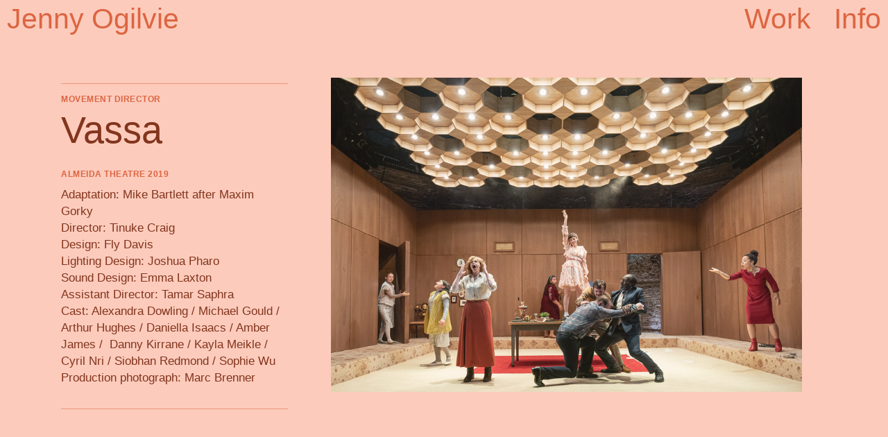

--- FILE ---
content_type: text/html; charset=UTF-8
request_url: https://jennyogilvie.com/Vassa
body_size: 24703
content:
<!DOCTYPE html>
<!-- 

        Running on cargo.site

-->
<html lang="en" data-predefined-style="true" data-css-presets="true" data-css-preset data-typography-preset>
	<head>
<script>
				var __cargo_context__ = 'live';
				var __cargo_js_ver__ = 'c=2837859173';
				var __cargo_maint__ = false;
				
				
			</script>
					<meta http-equiv="X-UA-Compatible" content="IE=edge,chrome=1">
		<meta http-equiv="Content-Type" content="text/html; charset=utf-8">
		<meta name="viewport" content="initial-scale=1.0, maximum-scale=1.0, user-scalable=no">
		
			<meta name="robots" content="index,follow">
		<title>Vassa — Jenny Ogilvie</title>
		<meta name="description" content="movement director Vassa Almeida Theatre 2019 Adaptation: Mike Bartlett after Maxim Gorky Director: Tinuke Craig Design: Fly...">
				<meta name="twitter:card" content="summary_large_image">
		<meta name="twitter:title" content="Vassa — Jenny Ogilvie">
		<meta name="twitter:description" content="movement director Vassa Almeida Theatre 2019 Adaptation: Mike Bartlett after Maxim Gorky Director: Tinuke Craig Design: Fly...">
		<meta name="twitter:image" content="https://freight.cargo.site/w/1200/i/739f995779fa6adc99c8fea65b4249bb3d7b502aff5a3c08ac86fc7806f85508/Vassa-PROD-3089.jpg">
		<meta property="og:locale" content="en_US">
		<meta property="og:title" content="Vassa — Jenny Ogilvie">
		<meta property="og:description" content="movement director Vassa Almeida Theatre 2019 Adaptation: Mike Bartlett after Maxim Gorky Director: Tinuke Craig Design: Fly...">
		<meta property="og:url" content="https://jennyogilvie.com/Vassa">
		<meta property="og:image" content="https://freight.cargo.site/w/1200/i/739f995779fa6adc99c8fea65b4249bb3d7b502aff5a3c08ac86fc7806f85508/Vassa-PROD-3089.jpg">
		<meta property="og:type" content="website">

		<link rel="preconnect" href="https://static.cargo.site" crossorigin>
		<link rel="preconnect" href="https://freight.cargo.site" crossorigin>
				<link rel="preconnect" href="https://type.cargo.site" crossorigin>

		<!--<link rel="preload" href="https://static.cargo.site/assets/social/IconFont-Regular-0.9.3.woff2" as="font" type="font/woff" crossorigin>-->

		

		<link href="https://freight.cargo.site/t/original/i/ede4ed936d5f1f83b7edf573cd215540a18af2911832be4dc9000c058782a35c/jennyogilvie-favicon.ico" rel="shortcut icon">
		<link href="https://jennyogilvie.com/rss" rel="alternate" type="application/rss+xml" title="Jenny Ogilvie feed">

		<link href="https://jennyogilvie.com/stylesheet?c=2837859173&1649249897" id="member_stylesheet" rel="stylesheet" type="text/css" />
<style id="">@font-face{font-family:Icons;src:url(https://static.cargo.site/assets/social/IconFont-Regular-0.9.3.woff2);unicode-range:U+E000-E15C,U+F0000,U+FE0E}@font-face{font-family:Icons;src:url(https://static.cargo.site/assets/social/IconFont-Regular-0.9.3.woff2);font-weight:240;unicode-range:U+E000-E15C,U+F0000,U+FE0E}@font-face{font-family:Icons;src:url(https://static.cargo.site/assets/social/IconFont-Regular-0.9.3.woff2);unicode-range:U+E000-E15C,U+F0000,U+FE0E;font-weight:400}@font-face{font-family:Icons;src:url(https://static.cargo.site/assets/social/IconFont-Regular-0.9.3.woff2);unicode-range:U+E000-E15C,U+F0000,U+FE0E;font-weight:600}@font-face{font-family:Icons;src:url(https://static.cargo.site/assets/social/IconFont-Regular-0.9.3.woff2);unicode-range:U+E000-E15C,U+F0000,U+FE0E;font-weight:800}@font-face{font-family:Icons;src:url(https://static.cargo.site/assets/social/IconFont-Regular-0.9.3.woff2);unicode-range:U+E000-E15C,U+F0000,U+FE0E;font-style:italic}@font-face{font-family:Icons;src:url(https://static.cargo.site/assets/social/IconFont-Regular-0.9.3.woff2);unicode-range:U+E000-E15C,U+F0000,U+FE0E;font-weight:200;font-style:italic}@font-face{font-family:Icons;src:url(https://static.cargo.site/assets/social/IconFont-Regular-0.9.3.woff2);unicode-range:U+E000-E15C,U+F0000,U+FE0E;font-weight:400;font-style:italic}@font-face{font-family:Icons;src:url(https://static.cargo.site/assets/social/IconFont-Regular-0.9.3.woff2);unicode-range:U+E000-E15C,U+F0000,U+FE0E;font-weight:600;font-style:italic}@font-face{font-family:Icons;src:url(https://static.cargo.site/assets/social/IconFont-Regular-0.9.3.woff2);unicode-range:U+E000-E15C,U+F0000,U+FE0E;font-weight:800;font-style:italic}body.iconfont-loading,body.iconfont-loading *{color:transparent!important}body{-moz-osx-font-smoothing:grayscale;-webkit-font-smoothing:antialiased;-webkit-text-size-adjust:none}body.no-scroll{overflow:hidden}/*!
 * Content
 */.page{word-wrap:break-word}:focus{outline:0}.pointer-events-none{pointer-events:none}.pointer-events-auto{pointer-events:auto}.pointer-events-none .page_content .audio-player,.pointer-events-none .page_content .shop_product,.pointer-events-none .page_content a,.pointer-events-none .page_content audio,.pointer-events-none .page_content button,.pointer-events-none .page_content details,.pointer-events-none .page_content iframe,.pointer-events-none .page_content img,.pointer-events-none .page_content input,.pointer-events-none .page_content video{pointer-events:auto}.pointer-events-none .page_content *>a,.pointer-events-none .page_content>a{position:relative}s *{text-transform:inherit}#toolset{position:fixed;bottom:10px;right:10px;z-index:8}.mobile #toolset,.template_site_inframe #toolset{display:none}#toolset a{display:block;height:24px;width:24px;margin:0;padding:0;text-decoration:none;background:rgba(0,0,0,.2)}#toolset a:hover{background:rgba(0,0,0,.8)}[data-adminview] #toolset a,[data-adminview] #toolset_admin a{background:rgba(0,0,0,.04);pointer-events:none;cursor:default}#toolset_admin a:active{background:rgba(0,0,0,.7)}#toolset_admin a svg>*{transform:scale(1.1) translate(0,-.5px);transform-origin:50% 50%}#toolset_admin a svg{pointer-events:none;width:100%!important;height:auto!important}#following-container{overflow:auto;-webkit-overflow-scrolling:touch}#following-container iframe{height:100%;width:100%;position:absolute;top:0;left:0;right:0;bottom:0}:root{--following-width:-400px;--following-animation-duration:450ms}@keyframes following-open{0%{transform:translateX(0)}100%{transform:translateX(var(--following-width))}}@keyframes following-open-inverse{0%{transform:translateX(0)}100%{transform:translateX(calc(-1 * var(--following-width)))}}@keyframes following-close{0%{transform:translateX(var(--following-width))}100%{transform:translateX(0)}}@keyframes following-close-inverse{0%{transform:translateX(calc(-1 * var(--following-width)))}100%{transform:translateX(0)}}body.animate-left{animation:following-open var(--following-animation-duration);animation-fill-mode:both;animation-timing-function:cubic-bezier(.24,1,.29,1)}#following-container.animate-left{animation:following-close-inverse var(--following-animation-duration);animation-fill-mode:both;animation-timing-function:cubic-bezier(.24,1,.29,1)}#following-container.animate-left #following-frame{animation:following-close var(--following-animation-duration);animation-fill-mode:both;animation-timing-function:cubic-bezier(.24,1,.29,1)}body.animate-right{animation:following-close var(--following-animation-duration);animation-fill-mode:both;animation-timing-function:cubic-bezier(.24,1,.29,1)}#following-container.animate-right{animation:following-open-inverse var(--following-animation-duration);animation-fill-mode:both;animation-timing-function:cubic-bezier(.24,1,.29,1)}#following-container.animate-right #following-frame{animation:following-open var(--following-animation-duration);animation-fill-mode:both;animation-timing-function:cubic-bezier(.24,1,.29,1)}.slick-slider{position:relative;display:block;-moz-box-sizing:border-box;box-sizing:border-box;-webkit-user-select:none;-moz-user-select:none;-ms-user-select:none;user-select:none;-webkit-touch-callout:none;-khtml-user-select:none;-ms-touch-action:pan-y;touch-action:pan-y;-webkit-tap-highlight-color:transparent}.slick-list{position:relative;display:block;overflow:hidden;margin:0;padding:0}.slick-list:focus{outline:0}.slick-list.dragging{cursor:pointer;cursor:hand}.slick-slider .slick-list,.slick-slider .slick-track{transform:translate3d(0,0,0);will-change:transform}.slick-track{position:relative;top:0;left:0;display:block}.slick-track:after,.slick-track:before{display:table;content:'';width:1px;height:1px;margin-top:-1px;margin-left:-1px}.slick-track:after{clear:both}.slick-loading .slick-track{visibility:hidden}.slick-slide{display:none;float:left;height:100%;min-height:1px}[dir=rtl] .slick-slide{float:right}.content .slick-slide img{display:inline-block}.content .slick-slide img:not(.image-zoom){cursor:pointer}.content .scrub .slick-list,.content .scrub .slick-slide img:not(.image-zoom){cursor:ew-resize}body.slideshow-scrub-dragging *{cursor:ew-resize!important}.content .slick-slide img:not([src]),.content .slick-slide img[src='']{width:100%;height:auto}.slick-slide.slick-loading img{display:none}.slick-slide.dragging img{pointer-events:none}.slick-initialized .slick-slide{display:block}.slick-loading .slick-slide{visibility:hidden}.slick-vertical .slick-slide{display:block;height:auto;border:1px solid transparent}.slick-arrow.slick-hidden{display:none}.slick-arrow{position:absolute;z-index:9;width:0;top:0;height:100%;cursor:pointer;will-change:opacity;-webkit-transition:opacity 333ms cubic-bezier(.4,0,.22,1);transition:opacity 333ms cubic-bezier(.4,0,.22,1)}.slick-arrow.hidden{opacity:0}.slick-arrow svg{position:absolute;width:36px;height:36px;top:0;left:0;right:0;bottom:0;margin:auto;transform:translate(.25px,.25px)}.slick-arrow svg.right-arrow{transform:translate(.25px,.25px) scaleX(-1)}.slick-arrow svg:active{opacity:.75}.slick-arrow svg .arrow-shape{fill:none!important;stroke:#fff;stroke-linecap:square}.slick-arrow svg .arrow-outline{fill:none!important;stroke-width:2.5px;stroke:rgba(0,0,0,.6);stroke-linecap:square}.slick-arrow.slick-next{right:0;text-align:right}.slick-next svg,.wallpaper-navigation .slick-next svg{margin-right:10px}.mobile .slick-next svg{margin-right:10px}.slick-arrow.slick-prev{text-align:left}.slick-prev svg,.wallpaper-navigation .slick-prev svg{margin-left:10px}.mobile .slick-prev svg{margin-left:10px}.loading_animation{display:none;vertical-align:middle;z-index:15;line-height:0;pointer-events:none;border-radius:100%}.loading_animation.hidden{display:none}.loading_animation.pulsing{opacity:0;display:inline-block;animation-delay:.1s;-webkit-animation-delay:.1s;-moz-animation-delay:.1s;animation-duration:12s;animation-iteration-count:infinite;animation:fade-pulse-in .5s ease-in-out;-moz-animation:fade-pulse-in .5s ease-in-out;-webkit-animation:fade-pulse-in .5s ease-in-out;-webkit-animation-fill-mode:forwards;-moz-animation-fill-mode:forwards;animation-fill-mode:forwards}.loading_animation.pulsing.no-delay{animation-delay:0s;-webkit-animation-delay:0s;-moz-animation-delay:0s}.loading_animation div{border-radius:100%}.loading_animation div svg{max-width:100%;height:auto}.loading_animation div,.loading_animation div svg{width:20px;height:20px}.loading_animation.full-width svg{width:100%;height:auto}.loading_animation.full-width.big svg{width:100px;height:100px}.loading_animation div svg>*{fill:#ccc}.loading_animation div{-webkit-animation:spin-loading 12s ease-out;-webkit-animation-iteration-count:infinite;-moz-animation:spin-loading 12s ease-out;-moz-animation-iteration-count:infinite;animation:spin-loading 12s ease-out;animation-iteration-count:infinite}.loading_animation.hidden{display:none}[data-backdrop] .loading_animation{position:absolute;top:15px;left:15px;z-index:99}.loading_animation.position-absolute.middle{top:calc(50% - 10px);left:calc(50% - 10px)}.loading_animation.position-absolute.topleft{top:0;left:0}.loading_animation.position-absolute.middleright{top:calc(50% - 10px);right:1rem}.loading_animation.position-absolute.middleleft{top:calc(50% - 10px);left:1rem}.loading_animation.gray div svg>*{fill:#999}.loading_animation.gray-dark div svg>*{fill:#666}.loading_animation.gray-darker div svg>*{fill:#555}.loading_animation.gray-light div svg>*{fill:#ccc}.loading_animation.white div svg>*{fill:rgba(255,255,255,.85)}.loading_animation.blue div svg>*{fill:#698fff}.loading_animation.inline{display:inline-block;margin-bottom:.5ex}.loading_animation.inline.left{margin-right:.5ex}@-webkit-keyframes fade-pulse-in{0%{opacity:0}50%{opacity:.5}100%{opacity:1}}@-moz-keyframes fade-pulse-in{0%{opacity:0}50%{opacity:.5}100%{opacity:1}}@keyframes fade-pulse-in{0%{opacity:0}50%{opacity:.5}100%{opacity:1}}@-webkit-keyframes pulsate{0%{opacity:1}50%{opacity:0}100%{opacity:1}}@-moz-keyframes pulsate{0%{opacity:1}50%{opacity:0}100%{opacity:1}}@keyframes pulsate{0%{opacity:1}50%{opacity:0}100%{opacity:1}}@-webkit-keyframes spin-loading{0%{transform:rotate(0)}9%{transform:rotate(1050deg)}18%{transform:rotate(-1090deg)}20%{transform:rotate(-1080deg)}23%{transform:rotate(-1080deg)}28%{transform:rotate(-1095deg)}29%{transform:rotate(-1065deg)}34%{transform:rotate(-1080deg)}35%{transform:rotate(-1050deg)}40%{transform:rotate(-1065deg)}41%{transform:rotate(-1035deg)}44%{transform:rotate(-1035deg)}47%{transform:rotate(-2160deg)}50%{transform:rotate(-2160deg)}56%{transform:rotate(45deg)}60%{transform:rotate(45deg)}80%{transform:rotate(6120deg)}100%{transform:rotate(0)}}@keyframes spin-loading{0%{transform:rotate(0)}9%{transform:rotate(1050deg)}18%{transform:rotate(-1090deg)}20%{transform:rotate(-1080deg)}23%{transform:rotate(-1080deg)}28%{transform:rotate(-1095deg)}29%{transform:rotate(-1065deg)}34%{transform:rotate(-1080deg)}35%{transform:rotate(-1050deg)}40%{transform:rotate(-1065deg)}41%{transform:rotate(-1035deg)}44%{transform:rotate(-1035deg)}47%{transform:rotate(-2160deg)}50%{transform:rotate(-2160deg)}56%{transform:rotate(45deg)}60%{transform:rotate(45deg)}80%{transform:rotate(6120deg)}100%{transform:rotate(0)}}[grid-row]{align-items:flex-start;box-sizing:border-box;display:-webkit-box;display:-webkit-flex;display:-ms-flexbox;display:flex;-webkit-flex-wrap:wrap;-ms-flex-wrap:wrap;flex-wrap:wrap}[grid-col]{box-sizing:border-box}[grid-row] [grid-col].empty:after{content:"\0000A0";cursor:text}body.mobile[data-adminview=content-editproject] [grid-row] [grid-col].empty:after{display:none}[grid-col=auto]{-webkit-box-flex:1;-webkit-flex:1;-ms-flex:1;flex:1}[grid-col=x12]{width:100%}[grid-col=x11]{width:50%}[grid-col=x10]{width:33.33%}[grid-col=x9]{width:25%}[grid-col=x8]{width:20%}[grid-col=x7]{width:16.666666667%}[grid-col=x6]{width:14.285714286%}[grid-col=x5]{width:12.5%}[grid-col=x4]{width:11.111111111%}[grid-col=x3]{width:10%}[grid-col=x2]{width:9.090909091%}[grid-col=x1]{width:8.333333333%}[grid-col="1"]{width:8.33333%}[grid-col="2"]{width:16.66667%}[grid-col="3"]{width:25%}[grid-col="4"]{width:33.33333%}[grid-col="5"]{width:41.66667%}[grid-col="6"]{width:50%}[grid-col="7"]{width:58.33333%}[grid-col="8"]{width:66.66667%}[grid-col="9"]{width:75%}[grid-col="10"]{width:83.33333%}[grid-col="11"]{width:91.66667%}[grid-col="12"]{width:100%}body.mobile [grid-responsive] [grid-col]{width:100%;-webkit-box-flex:none;-webkit-flex:none;-ms-flex:none;flex:none}[data-ce-host=true][contenteditable=true] [grid-pad]{pointer-events:none}[data-ce-host=true][contenteditable=true] [grid-pad]>*{pointer-events:auto}[grid-pad="0"]{padding:0}[grid-pad="0.25"]{padding:.125rem}[grid-pad="0.5"]{padding:.25rem}[grid-pad="0.75"]{padding:.375rem}[grid-pad="1"]{padding:.5rem}[grid-pad="1.25"]{padding:.625rem}[grid-pad="1.5"]{padding:.75rem}[grid-pad="1.75"]{padding:.875rem}[grid-pad="2"]{padding:1rem}[grid-pad="2.5"]{padding:1.25rem}[grid-pad="3"]{padding:1.5rem}[grid-pad="3.5"]{padding:1.75rem}[grid-pad="4"]{padding:2rem}[grid-pad="5"]{padding:2.5rem}[grid-pad="6"]{padding:3rem}[grid-pad="7"]{padding:3.5rem}[grid-pad="8"]{padding:4rem}[grid-pad="9"]{padding:4.5rem}[grid-pad="10"]{padding:5rem}[grid-gutter="0"]{margin:0}[grid-gutter="0.5"]{margin:-.25rem}[grid-gutter="1"]{margin:-.5rem}[grid-gutter="1.5"]{margin:-.75rem}[grid-gutter="2"]{margin:-1rem}[grid-gutter="2.5"]{margin:-1.25rem}[grid-gutter="3"]{margin:-1.5rem}[grid-gutter="3.5"]{margin:-1.75rem}[grid-gutter="4"]{margin:-2rem}[grid-gutter="5"]{margin:-2.5rem}[grid-gutter="6"]{margin:-3rem}[grid-gutter="7"]{margin:-3.5rem}[grid-gutter="8"]{margin:-4rem}[grid-gutter="10"]{margin:-5rem}[grid-gutter="12"]{margin:-6rem}[grid-gutter="14"]{margin:-7rem}[grid-gutter="16"]{margin:-8rem}[grid-gutter="18"]{margin:-9rem}[grid-gutter="20"]{margin:-10rem}small{max-width:100%;text-decoration:inherit}img:not([src]),img[src='']{outline:1px solid rgba(177,177,177,.4);outline-offset:-1px;content:url([data-uri])}img.image-zoom{cursor:-webkit-zoom-in;cursor:-moz-zoom-in;cursor:zoom-in}#imprimatur{color:#333;font-size:10px;font-family:-apple-system,BlinkMacSystemFont,"Segoe UI",Roboto,Oxygen,Ubuntu,Cantarell,"Open Sans","Helvetica Neue",sans-serif,"Sans Serif",Icons;/*!System*/position:fixed;opacity:.3;right:-28px;bottom:160px;transform:rotate(270deg);-ms-transform:rotate(270deg);-webkit-transform:rotate(270deg);z-index:8;text-transform:uppercase;color:#999;opacity:.5;padding-bottom:2px;text-decoration:none}.mobile #imprimatur{display:none}bodycopy cargo-link a{font-family:-apple-system,BlinkMacSystemFont,"Segoe UI",Roboto,Oxygen,Ubuntu,Cantarell,"Open Sans","Helvetica Neue",sans-serif,"Sans Serif",Icons;/*!System*/font-size:12px;font-style:normal;font-weight:400;transform:rotate(270deg);text-decoration:none;position:fixed!important;right:-27px;bottom:100px;text-decoration:none;letter-spacing:normal;background:0 0;border:0;border-bottom:0;outline:0}/*! PhotoSwipe Default UI CSS by Dmitry Semenov | photoswipe.com | MIT license */.pswp--has_mouse .pswp__button--arrow--left,.pswp--has_mouse .pswp__button--arrow--right,.pswp__ui{visibility:visible}.pswp--minimal--dark .pswp__top-bar,.pswp__button{background:0 0}.pswp,.pswp__bg,.pswp__container,.pswp__img--placeholder,.pswp__zoom-wrap,.quick-view-navigation{-webkit-backface-visibility:hidden}.pswp__button{cursor:pointer;opacity:1;-webkit-appearance:none;transition:opacity .2s;-webkit-box-shadow:none;box-shadow:none}.pswp__button-close>svg{top:10px;right:10px;margin-left:auto}.pswp--touch .quick-view-navigation{display:none}.pswp__ui{-webkit-font-smoothing:auto;opacity:1;z-index:1550}.quick-view-navigation{will-change:opacity;-webkit-transition:opacity 333ms cubic-bezier(.4,0,.22,1);transition:opacity 333ms cubic-bezier(.4,0,.22,1)}.quick-view-navigation .pswp__group .pswp__button{pointer-events:auto}.pswp__button>svg{position:absolute;width:36px;height:36px}.quick-view-navigation .pswp__group:active svg{opacity:.75}.pswp__button svg .shape-shape{fill:#fff}.pswp__button svg .shape-outline{fill:#000}.pswp__button-prev>svg{top:0;bottom:0;left:10px;margin:auto}.pswp__button-next>svg{top:0;bottom:0;right:10px;margin:auto}.quick-view-navigation .pswp__group .pswp__button-prev{position:absolute;left:0;top:0;width:0;height:100%}.quick-view-navigation .pswp__group .pswp__button-next{position:absolute;right:0;top:0;width:0;height:100%}.quick-view-navigation .close-button,.quick-view-navigation .left-arrow,.quick-view-navigation .right-arrow{transform:translate(.25px,.25px)}.quick-view-navigation .right-arrow{transform:translate(.25px,.25px) scaleX(-1)}.pswp__button svg .shape-outline{fill:transparent!important;stroke:#000;stroke-width:2.5px;stroke-linecap:square}.pswp__button svg .shape-shape{fill:transparent!important;stroke:#fff;stroke-width:1.5px;stroke-linecap:square}.pswp__bg,.pswp__scroll-wrap,.pswp__zoom-wrap{width:100%;position:absolute}.quick-view-navigation .pswp__group .pswp__button-close{margin:0}.pswp__container,.pswp__item,.pswp__zoom-wrap{right:0;bottom:0;top:0;position:absolute;left:0}.pswp__ui--hidden .pswp__button{opacity:.001}.pswp__ui--hidden .pswp__button,.pswp__ui--hidden .pswp__button *{pointer-events:none}.pswp .pswp__ui.pswp__ui--displaynone{display:none}.pswp__element--disabled{display:none!important}/*! PhotoSwipe main CSS by Dmitry Semenov | photoswipe.com | MIT license */.pswp{position:fixed;display:none;height:100%;width:100%;top:0;left:0;right:0;bottom:0;margin:auto;-ms-touch-action:none;touch-action:none;z-index:9999999;-webkit-text-size-adjust:100%;line-height:initial;letter-spacing:initial;outline:0}.pswp img{max-width:none}.pswp--zoom-disabled .pswp__img{cursor:default!important}.pswp--animate_opacity{opacity:.001;will-change:opacity;-webkit-transition:opacity 333ms cubic-bezier(.4,0,.22,1);transition:opacity 333ms cubic-bezier(.4,0,.22,1)}.pswp--open{display:block}.pswp--zoom-allowed .pswp__img{cursor:-webkit-zoom-in;cursor:-moz-zoom-in;cursor:zoom-in}.pswp--zoomed-in .pswp__img{cursor:-webkit-grab;cursor:-moz-grab;cursor:grab}.pswp--dragging .pswp__img{cursor:-webkit-grabbing;cursor:-moz-grabbing;cursor:grabbing}.pswp__bg{left:0;top:0;height:100%;opacity:0;transform:translateZ(0);will-change:opacity}.pswp__scroll-wrap{left:0;top:0;height:100%}.pswp__container,.pswp__zoom-wrap{-ms-touch-action:none;touch-action:none}.pswp__container,.pswp__img{-webkit-user-select:none;-moz-user-select:none;-ms-user-select:none;user-select:none;-webkit-tap-highlight-color:transparent;-webkit-touch-callout:none}.pswp__zoom-wrap{-webkit-transform-origin:left top;-ms-transform-origin:left top;transform-origin:left top;-webkit-transition:-webkit-transform 222ms cubic-bezier(.4,0,.22,1);transition:transform 222ms cubic-bezier(.4,0,.22,1)}.pswp__bg{-webkit-transition:opacity 222ms cubic-bezier(.4,0,.22,1);transition:opacity 222ms cubic-bezier(.4,0,.22,1)}.pswp--animated-in .pswp__bg,.pswp--animated-in .pswp__zoom-wrap{-webkit-transition:none;transition:none}.pswp--hide-overflow .pswp__scroll-wrap,.pswp--hide-overflow.pswp{overflow:hidden}.pswp__img{position:absolute;width:auto;height:auto;top:0;left:0}.pswp__img--placeholder--blank{background:#222}.pswp--ie .pswp__img{width:100%!important;height:auto!important;left:0;top:0}.pswp__ui--idle{opacity:0}.pswp__error-msg{position:absolute;left:0;top:50%;width:100%;text-align:center;font-size:14px;line-height:16px;margin-top:-8px;color:#ccc}.pswp__error-msg a{color:#ccc;text-decoration:underline}.pswp__error-msg{font-family:-apple-system,BlinkMacSystemFont,"Segoe UI",Roboto,Oxygen,Ubuntu,Cantarell,"Open Sans","Helvetica Neue",sans-serif}.quick-view.mouse-down .iframe-item{pointer-events:none!important}.quick-view-caption-positioner{pointer-events:none;width:100%;height:100%}.quick-view-caption-wrapper{margin:auto;position:absolute;bottom:0;left:0;right:0}.quick-view-horizontal-align-left .quick-view-caption-wrapper{margin-left:0}.quick-view-horizontal-align-right .quick-view-caption-wrapper{margin-right:0}[data-quick-view-caption]{transition:.1s opacity ease-in-out;position:absolute;bottom:0;left:0;right:0}.quick-view-horizontal-align-left [data-quick-view-caption]{text-align:left}.quick-view-horizontal-align-right [data-quick-view-caption]{text-align:right}.quick-view-caption{transition:.1s opacity ease-in-out}.quick-view-caption>*{display:inline-block}.quick-view-caption *{pointer-events:auto}.quick-view-caption.hidden{opacity:0}.shop_product .dropdown_wrapper{flex:0 0 100%;position:relative}.shop_product select{appearance:none;-moz-appearance:none;-webkit-appearance:none;outline:0;-webkit-font-smoothing:antialiased;-moz-osx-font-smoothing:grayscale;cursor:pointer;border-radius:0;white-space:nowrap;overflow:hidden!important;text-overflow:ellipsis}.shop_product select.dropdown::-ms-expand{display:none}.shop_product a{cursor:pointer;border-bottom:none;text-decoration:none}.shop_product a.out-of-stock{pointer-events:none}body.audio-player-dragging *{cursor:ew-resize!important}.audio-player{display:inline-flex;flex:1 0 calc(100% - 2px);width:calc(100% - 2px)}.audio-player .button{height:100%;flex:0 0 3.3rem;display:flex}.audio-player .separator{left:3.3rem;height:100%}.audio-player .buffer{width:0%;height:100%;transition:left .3s linear,width .3s linear}.audio-player.seeking .buffer{transition:left 0s,width 0s}.audio-player.seeking{user-select:none;-webkit-user-select:none;cursor:ew-resize}.audio-player.seeking *{user-select:none;-webkit-user-select:none;cursor:ew-resize}.audio-player .bar{overflow:hidden;display:flex;justify-content:space-between;align-content:center;flex-grow:1}.audio-player .progress{width:0%;height:100%;transition:width .3s linear}.audio-player.seeking .progress{transition:width 0s}.audio-player .pause,.audio-player .play{cursor:pointer;height:100%}.audio-player .note-icon{margin:auto 0;order:2;flex:0 1 auto}.audio-player .title{white-space:nowrap;overflow:hidden;text-overflow:ellipsis;pointer-events:none;user-select:none;padding:.5rem 0 .5rem 1rem;margin:auto auto auto 0;flex:0 3 auto;min-width:0;width:100%}.audio-player .total-time{flex:0 1 auto;margin:auto 0}.audio-player .current-time,.audio-player .play-text{flex:0 1 auto;margin:auto 0}.audio-player .stream-anim{user-select:none;margin:auto auto auto 0}.audio-player .stream-anim span{display:inline-block}.audio-player .buffer,.audio-player .current-time,.audio-player .note-svg,.audio-player .play-text,.audio-player .separator,.audio-player .total-time{user-select:none;pointer-events:none}.audio-player .buffer,.audio-player .play-text,.audio-player .progress{position:absolute}.audio-player,.audio-player .bar,.audio-player .button,.audio-player .current-time,.audio-player .note-icon,.audio-player .pause,.audio-player .play,.audio-player .total-time{position:relative}body.mobile .audio-player,body.mobile .audio-player *{-webkit-touch-callout:none}#standalone-admin-frame{border:0;width:400px;position:absolute;right:0;top:0;height:100vh;z-index:99}body[standalone-admin=true] #standalone-admin-frame{transform:translate(0,0)}body[standalone-admin=true] .main_container{width:calc(100% - 400px)}body[standalone-admin=false] #standalone-admin-frame{transform:translate(100%,0)}body[standalone-admin=false] .main_container{width:100%}.toggle_standaloneAdmin{position:fixed;top:0;right:400px;height:40px;width:40px;z-index:999;cursor:pointer;background-color:rgba(0,0,0,.4)}.toggle_standaloneAdmin:active{opacity:.7}body[standalone-admin=false] .toggle_standaloneAdmin{right:0}.toggle_standaloneAdmin *{color:#fff;fill:#fff}.toggle_standaloneAdmin svg{padding:6px;width:100%;height:100%;opacity:.85}body[standalone-admin=false] .toggle_standaloneAdmin #close,body[standalone-admin=true] .toggle_standaloneAdmin #backdropsettings{display:none}.toggle_standaloneAdmin>div{width:100%;height:100%}#admin_toggle_button{position:fixed;top:50%;transform:translate(0,-50%);right:400px;height:36px;width:12px;z-index:999;cursor:pointer;background-color:rgba(0,0,0,.09);padding-left:2px;margin-right:5px}#admin_toggle_button .bar{content:'';background:rgba(0,0,0,.09);position:fixed;width:5px;bottom:0;top:0;z-index:10}#admin_toggle_button:active{background:rgba(0,0,0,.065)}#admin_toggle_button *{color:#fff;fill:#fff}#admin_toggle_button svg{padding:0;width:16px;height:36px;margin-left:1px;opacity:1}#admin_toggle_button svg *{fill:#fff;opacity:1}#admin_toggle_button[data-state=closed] .toggle_admin_close{display:none}#admin_toggle_button[data-state=closed],#admin_toggle_button[data-state=closed] .toggle_admin_open{width:20px;cursor:pointer;margin:0}#admin_toggle_button[data-state=closed] svg{margin-left:2px}#admin_toggle_button[data-state=open] .toggle_admin_open{display:none}select,select *{text-rendering:auto!important}b b{font-weight:inherit}*{-webkit-box-sizing:border-box;-moz-box-sizing:border-box;box-sizing:border-box}customhtml>*{position:relative;z-index:10}body,html{min-height:100vh;margin:0;padding:0}html{touch-action:manipulation;position:relative;background-color:#fff}.main_container{min-height:100vh;width:100%;overflow:hidden}.container{display:-webkit-box;display:-webkit-flex;display:-moz-box;display:-ms-flexbox;display:flex;-webkit-flex-wrap:wrap;-moz-flex-wrap:wrap;-ms-flex-wrap:wrap;flex-wrap:wrap;max-width:100%;width:100%;overflow:visible}.container{align-items:flex-start;-webkit-align-items:flex-start}.page{z-index:2}.page ul li>text-limit{display:block}.content,.content_container,.pinned{-webkit-flex:1 0 auto;-moz-flex:1 0 auto;-ms-flex:1 0 auto;flex:1 0 auto;max-width:100%}.content_container{width:100%}.content_container.full_height{min-height:100vh}.page_background{position:absolute;top:0;left:0;width:100%;height:100%}.page_container{position:relative;overflow:visible;width:100%}.backdrop{position:absolute;top:0;z-index:1;width:100%;height:100%;max-height:100vh}.backdrop>div{position:absolute;top:0;left:0;width:100%;height:100%;-webkit-backface-visibility:hidden;backface-visibility:hidden;transform:translate3d(0,0,0);contain:strict}[data-backdrop].backdrop>div[data-overflowing]{max-height:100vh;position:absolute;top:0;left:0}body.mobile [split-responsive]{display:flex;flex-direction:column}body.mobile [split-responsive] .container{width:100%;order:2}body.mobile [split-responsive] .backdrop{position:relative;height:50vh;width:100%;order:1}body.mobile [split-responsive] [data-auxiliary].backdrop{position:absolute;height:50vh;width:100%;order:1}.page{position:relative;z-index:2}img[data-align=left]{float:left}img[data-align=right]{float:right}[data-rotation]{transform-origin:center center}.content .page_content:not([contenteditable=true]) [data-draggable]{pointer-events:auto!important;backface-visibility:hidden}.preserve-3d{-moz-transform-style:preserve-3d;transform-style:preserve-3d}.content .page_content:not([contenteditable=true]) [data-draggable] iframe{pointer-events:none!important}.dragging-active iframe{pointer-events:none!important}.content .page_content:not([contenteditable=true]) [data-draggable]:active{opacity:1}.content .scroll-transition-fade{transition:transform 1s ease-in-out,opacity .8s ease-in-out}.content .scroll-transition-fade.below-viewport{opacity:0;transform:translateY(40px)}.mobile.full_width .page_container:not([split-layout]) .container_width{width:100%}[data-view=pinned_bottom] .bottom_pin_invisibility{visibility:hidden}.pinned{position:relative;width:100%}.pinned .page_container.accommodate:not(.fixed):not(.overlay){z-index:2}.pinned .page_container.overlay{position:absolute;z-index:4}.pinned .page_container.overlay.fixed{position:fixed}.pinned .page_container.overlay.fixed .page{max-height:100vh;-webkit-overflow-scrolling:touch}.pinned .page_container.overlay.fixed .page.allow-scroll{overflow-y:auto;overflow-x:hidden}.pinned .page_container.overlay.fixed .page.allow-scroll{align-items:flex-start;-webkit-align-items:flex-start}.pinned .page_container .page.allow-scroll::-webkit-scrollbar{width:0;background:0 0;display:none}.pinned.pinned_top .page_container.overlay{left:0;top:0}.pinned.pinned_bottom .page_container.overlay{left:0;bottom:0}div[data-container=set]:empty{margin-top:1px}.thumbnails{position:relative;z-index:1}[thumbnails=grid]{align-items:baseline}[thumbnails=justify] .thumbnail{box-sizing:content-box}[thumbnails][data-padding-zero] .thumbnail{margin-bottom:-1px}[thumbnails=montessori] .thumbnail{pointer-events:auto;position:absolute}[thumbnails] .thumbnail>a{display:block;text-decoration:none}[thumbnails=montessori]{height:0}[thumbnails][data-resizing],[thumbnails][data-resizing] *{cursor:nwse-resize}[thumbnails] .thumbnail .resize-handle{cursor:nwse-resize;width:26px;height:26px;padding:5px;position:absolute;opacity:.75;right:-1px;bottom:-1px;z-index:100}[thumbnails][data-resizing] .resize-handle{display:none}[thumbnails] .thumbnail .resize-handle svg{position:absolute;top:0;left:0}[thumbnails] .thumbnail .resize-handle:hover{opacity:1}[data-can-move].thumbnail .resize-handle svg .resize_path_outline{fill:#fff}[data-can-move].thumbnail .resize-handle svg .resize_path{fill:#000}[thumbnails=montessori] .thumbnail_sizer{height:0;width:100%;position:relative;padding-bottom:100%;pointer-events:none}[thumbnails] .thumbnail img{display:block;min-height:3px;margin-bottom:0}[thumbnails] .thumbnail img:not([src]),img[src=""]{margin:0!important;width:100%;min-height:3px;height:100%!important;position:absolute}[aspect-ratio="1x1"].thumb_image{height:0;padding-bottom:100%;overflow:hidden}[aspect-ratio="4x3"].thumb_image{height:0;padding-bottom:75%;overflow:hidden}[aspect-ratio="16x9"].thumb_image{height:0;padding-bottom:56.25%;overflow:hidden}[thumbnails] .thumb_image{width:100%;position:relative}[thumbnails][thumbnail-vertical-align=top]{align-items:flex-start}[thumbnails][thumbnail-vertical-align=middle]{align-items:center}[thumbnails][thumbnail-vertical-align=bottom]{align-items:baseline}[thumbnails][thumbnail-horizontal-align=left]{justify-content:flex-start}[thumbnails][thumbnail-horizontal-align=middle]{justify-content:center}[thumbnails][thumbnail-horizontal-align=right]{justify-content:flex-end}.thumb_image.default_image>svg{position:absolute;top:0;left:0;bottom:0;right:0;width:100%;height:100%}.thumb_image.default_image{outline:1px solid #ccc;outline-offset:-1px;position:relative}.mobile.full_width [data-view=Thumbnail] .thumbnails_width{width:100%}.content [data-draggable] a:active,.content [data-draggable] img:active{opacity:initial}.content .draggable-dragging{opacity:initial}[data-draggable].draggable_visible{visibility:visible}[data-draggable].draggable_hidden{visibility:hidden}.gallery_card [data-draggable],.marquee [data-draggable]{visibility:inherit}[data-draggable]{visibility:visible;background-color:rgba(0,0,0,.003)}#site_menu_panel_container .image-gallery:not(.initialized){height:0;padding-bottom:100%;min-height:initial}.image-gallery:not(.initialized){min-height:100vh;visibility:hidden;width:100%}.image-gallery .gallery_card img{display:block;width:100%;height:auto}.image-gallery .gallery_card{transform-origin:center}.image-gallery .gallery_card.dragging{opacity:.1;transform:initial!important}.image-gallery:not([image-gallery=slideshow]) .gallery_card iframe:only-child,.image-gallery:not([image-gallery=slideshow]) .gallery_card video:only-child{width:100%;height:100%;top:0;left:0;position:absolute}.image-gallery[image-gallery=slideshow] .gallery_card video[muted][autoplay]:not([controls]),.image-gallery[image-gallery=slideshow] .gallery_card video[muted][data-autoplay]:not([controls]){pointer-events:none}.image-gallery [image-gallery-pad="0"] video:only-child{object-fit:cover;height:calc(100% + 1px)}div.image-gallery>a,div.image-gallery>iframe,div.image-gallery>img,div.image-gallery>video{display:none}[image-gallery-row]{align-items:flex-start;box-sizing:border-box;display:-webkit-box;display:-webkit-flex;display:-ms-flexbox;display:flex;-webkit-flex-wrap:wrap;-ms-flex-wrap:wrap;flex-wrap:wrap}.image-gallery .gallery_card_image{width:100%;position:relative}[data-predefined-style=true] .image-gallery a.gallery_card{display:block;border:none}[image-gallery-col]{box-sizing:border-box}[image-gallery-col=x12]{width:100%}[image-gallery-col=x11]{width:50%}[image-gallery-col=x10]{width:33.33%}[image-gallery-col=x9]{width:25%}[image-gallery-col=x8]{width:20%}[image-gallery-col=x7]{width:16.666666667%}[image-gallery-col=x6]{width:14.285714286%}[image-gallery-col=x5]{width:12.5%}[image-gallery-col=x4]{width:11.111111111%}[image-gallery-col=x3]{width:10%}[image-gallery-col=x2]{width:9.090909091%}[image-gallery-col=x1]{width:8.333333333%}.content .page_content [image-gallery-pad].image-gallery{pointer-events:none}.content .page_content [image-gallery-pad].image-gallery .gallery_card_image>*,.content .page_content [image-gallery-pad].image-gallery .gallery_image_caption{pointer-events:auto}.content .page_content [image-gallery-pad="0"]{padding:0}.content .page_content [image-gallery-pad="0.25"]{padding:.125rem}.content .page_content [image-gallery-pad="0.5"]{padding:.25rem}.content .page_content [image-gallery-pad="0.75"]{padding:.375rem}.content .page_content [image-gallery-pad="1"]{padding:.5rem}.content .page_content [image-gallery-pad="1.25"]{padding:.625rem}.content .page_content [image-gallery-pad="1.5"]{padding:.75rem}.content .page_content [image-gallery-pad="1.75"]{padding:.875rem}.content .page_content [image-gallery-pad="2"]{padding:1rem}.content .page_content [image-gallery-pad="2.5"]{padding:1.25rem}.content .page_content [image-gallery-pad="3"]{padding:1.5rem}.content .page_content [image-gallery-pad="3.5"]{padding:1.75rem}.content .page_content [image-gallery-pad="4"]{padding:2rem}.content .page_content [image-gallery-pad="5"]{padding:2.5rem}.content .page_content [image-gallery-pad="6"]{padding:3rem}.content .page_content [image-gallery-pad="7"]{padding:3.5rem}.content .page_content [image-gallery-pad="8"]{padding:4rem}.content .page_content [image-gallery-pad="9"]{padding:4.5rem}.content .page_content [image-gallery-pad="10"]{padding:5rem}.content .page_content [image-gallery-gutter="0"]{margin:0}.content .page_content [image-gallery-gutter="0.5"]{margin:-.25rem}.content .page_content [image-gallery-gutter="1"]{margin:-.5rem}.content .page_content [image-gallery-gutter="1.5"]{margin:-.75rem}.content .page_content [image-gallery-gutter="2"]{margin:-1rem}.content .page_content [image-gallery-gutter="2.5"]{margin:-1.25rem}.content .page_content [image-gallery-gutter="3"]{margin:-1.5rem}.content .page_content [image-gallery-gutter="3.5"]{margin:-1.75rem}.content .page_content [image-gallery-gutter="4"]{margin:-2rem}.content .page_content [image-gallery-gutter="5"]{margin:-2.5rem}.content .page_content [image-gallery-gutter="6"]{margin:-3rem}.content .page_content [image-gallery-gutter="7"]{margin:-3.5rem}.content .page_content [image-gallery-gutter="8"]{margin:-4rem}.content .page_content [image-gallery-gutter="10"]{margin:-5rem}.content .page_content [image-gallery-gutter="12"]{margin:-6rem}.content .page_content [image-gallery-gutter="14"]{margin:-7rem}.content .page_content [image-gallery-gutter="16"]{margin:-8rem}.content .page_content [image-gallery-gutter="18"]{margin:-9rem}.content .page_content [image-gallery-gutter="20"]{margin:-10rem}[image-gallery=slideshow]:not(.initialized)>*{min-height:1px;opacity:0;min-width:100%}[image-gallery=slideshow][data-constrained-by=height] [image-gallery-vertical-align].slick-track{align-items:flex-start}[image-gallery=slideshow] img.image-zoom:active{opacity:initial}[image-gallery=slideshow].slick-initialized .gallery_card{pointer-events:none}[image-gallery=slideshow].slick-initialized .gallery_card.slick-current{pointer-events:auto}[image-gallery=slideshow] .gallery_card:not(.has_caption){line-height:0}.content .page_content [image-gallery=slideshow].image-gallery>*{pointer-events:auto}.content [image-gallery=slideshow].image-gallery.slick-initialized .gallery_card{overflow:hidden;margin:0;display:flex;flex-flow:row wrap;flex-shrink:0}.content [image-gallery=slideshow].image-gallery.slick-initialized .gallery_card.slick-current{overflow:visible}[image-gallery=slideshow] .gallery_image_caption{opacity:1;transition:opacity .3s;-webkit-transition:opacity .3s;width:100%;margin-left:auto;margin-right:auto;clear:both}[image-gallery-horizontal-align=left] .gallery_image_caption{text-align:left}[image-gallery-horizontal-align=middle] .gallery_image_caption{text-align:center}[image-gallery-horizontal-align=right] .gallery_image_caption{text-align:right}[image-gallery=slideshow][data-slideshow-in-transition] .gallery_image_caption{opacity:0;transition:opacity .3s;-webkit-transition:opacity .3s}[image-gallery=slideshow] .gallery_card_image{width:initial;margin:0;display:inline-block}[image-gallery=slideshow] .gallery_card img{margin:0;display:block}[image-gallery=slideshow][data-exploded]{align-items:flex-start;box-sizing:border-box;display:-webkit-box;display:-webkit-flex;display:-ms-flexbox;display:flex;-webkit-flex-wrap:wrap;-ms-flex-wrap:wrap;flex-wrap:wrap;justify-content:flex-start;align-content:flex-start}[image-gallery=slideshow][data-exploded] .gallery_card{padding:1rem;width:16.666%}[image-gallery=slideshow][data-exploded] .gallery_card_image{height:0;display:block;width:100%}[image-gallery=grid]{align-items:baseline}[image-gallery=grid] .gallery_card.has_caption .gallery_card_image{display:block}[image-gallery=grid] [image-gallery-pad="0"].gallery_card{margin-bottom:-1px}[image-gallery=grid] .gallery_card img{margin:0}[image-gallery=columns] .gallery_card img{margin:0}[image-gallery=justify]{align-items:flex-start}[image-gallery=justify] .gallery_card img{margin:0}[image-gallery=montessori][image-gallery-row]{display:block}[image-gallery=montessori] a.gallery_card,[image-gallery=montessori] div.gallery_card{position:absolute;pointer-events:auto}[image-gallery=montessori][data-can-move] .gallery_card,[image-gallery=montessori][data-can-move] .gallery_card .gallery_card_image,[image-gallery=montessori][data-can-move] .gallery_card .gallery_card_image>*{cursor:move}[image-gallery=montessori]{position:relative;height:0}[image-gallery=freeform] .gallery_card{position:relative}[image-gallery=freeform] [image-gallery-pad="0"].gallery_card{margin-bottom:-1px}[image-gallery-vertical-align]{display:flex;flex-flow:row wrap}[image-gallery-vertical-align].slick-track{display:flex;flex-flow:row nowrap}.image-gallery .slick-list{margin-bottom:-.3px}[image-gallery-vertical-align=top]{align-content:flex-start;align-items:flex-start}[image-gallery-vertical-align=middle]{align-items:center;align-content:center}[image-gallery-vertical-align=bottom]{align-content:flex-end;align-items:flex-end}[image-gallery-horizontal-align=left]{justify-content:flex-start}[image-gallery-horizontal-align=middle]{justify-content:center}[image-gallery-horizontal-align=right]{justify-content:flex-end}.image-gallery[data-resizing],.image-gallery[data-resizing] *{cursor:nwse-resize!important}.image-gallery .gallery_card .resize-handle,.image-gallery .gallery_card .resize-handle *{cursor:nwse-resize!important}.image-gallery .gallery_card .resize-handle{width:26px;height:26px;padding:5px;position:absolute;opacity:.75;right:-1px;bottom:-1px;z-index:10}.image-gallery[data-resizing] .resize-handle{display:none}.image-gallery .gallery_card .resize-handle svg{cursor:nwse-resize!important;position:absolute;top:0;left:0}.image-gallery .gallery_card .resize-handle:hover{opacity:1}[data-can-move].gallery_card .resize-handle svg .resize_path_outline{fill:#fff}[data-can-move].gallery_card .resize-handle svg .resize_path{fill:#000}[image-gallery=montessori] .thumbnail_sizer{height:0;width:100%;position:relative;padding-bottom:100%;pointer-events:none}#site_menu_button{display:block;text-decoration:none;pointer-events:auto;z-index:9;vertical-align:top;cursor:pointer;box-sizing:content-box;font-family:Icons}#site_menu_button.custom_icon{padding:0;line-height:0}#site_menu_button.custom_icon img{width:100%;height:auto}#site_menu_wrapper.disabled #site_menu_button{display:none}#site_menu_wrapper.mobile_only #site_menu_button{display:none}body.mobile #site_menu_wrapper.mobile_only:not(.disabled) #site_menu_button:not(.active){display:block}#site_menu_panel_container[data-type=cargo_menu] #site_menu_panel{display:block;position:fixed;top:0;right:0;bottom:0;left:0;z-index:10;cursor:default}.site_menu{pointer-events:auto;position:absolute;z-index:11;top:0;bottom:0;line-height:0;max-width:400px;min-width:300px;font-size:20px;text-align:left;background:rgba(20,20,20,.95);padding:20px 30px 90px 30px;overflow-y:auto;overflow-x:hidden;display:-webkit-box;display:-webkit-flex;display:-ms-flexbox;display:flex;-webkit-box-orient:vertical;-webkit-box-direction:normal;-webkit-flex-direction:column;-ms-flex-direction:column;flex-direction:column;-webkit-box-pack:start;-webkit-justify-content:flex-start;-ms-flex-pack:start;justify-content:flex-start}body.mobile #site_menu_wrapper .site_menu{-webkit-overflow-scrolling:touch;min-width:auto;max-width:100%;width:100%;padding:20px}#site_menu_wrapper[data-sitemenu-position=bottom-left] #site_menu,#site_menu_wrapper[data-sitemenu-position=top-left] #site_menu{left:0}#site_menu_wrapper[data-sitemenu-position=bottom-right] #site_menu,#site_menu_wrapper[data-sitemenu-position=top-right] #site_menu{right:0}#site_menu_wrapper[data-type=page] .site_menu{right:0;left:0;width:100%;padding:0;margin:0;background:0 0}.site_menu_wrapper.open .site_menu{display:block}.site_menu div{display:block}.site_menu a{text-decoration:none;display:inline-block;color:rgba(255,255,255,.75);max-width:100%;overflow:hidden;white-space:nowrap;text-overflow:ellipsis;line-height:1.4}.site_menu div a.active{color:rgba(255,255,255,.4)}.site_menu div.set-link>a{font-weight:700}.site_menu div.hidden{display:none}.site_menu .close{display:block;position:absolute;top:0;right:10px;font-size:60px;line-height:50px;font-weight:200;color:rgba(255,255,255,.4);cursor:pointer;user-select:none}#site_menu_panel_container .page_container{position:relative;overflow:hidden;background:0 0;z-index:2}#site_menu_panel_container .site_menu_page_wrapper{position:fixed;top:0;left:0;overflow-y:auto;-webkit-overflow-scrolling:touch;height:100%;width:100%;z-index:100}#site_menu_panel_container .site_menu_page_wrapper .backdrop{pointer-events:none}#site_menu_panel_container #site_menu_page_overlay{position:fixed;top:0;right:0;bottom:0;left:0;cursor:default;z-index:1}#shop_button{display:block;text-decoration:none;pointer-events:auto;z-index:9;vertical-align:top;cursor:pointer;box-sizing:content-box;font-family:Icons}#shop_button.custom_icon{padding:0;line-height:0}#shop_button.custom_icon img{width:100%;height:auto}#shop_button.disabled{display:none}.loading[data-loading]{display:none;position:fixed;bottom:8px;left:8px;z-index:100}.new_site_button_wrapper{font-size:1.8rem;font-weight:400;color:rgba(0,0,0,.85);font-family:-apple-system,BlinkMacSystemFont,'Segoe UI',Roboto,Oxygen,Ubuntu,Cantarell,'Open Sans','Helvetica Neue',sans-serif,'Sans Serif',Icons;font-style:normal;line-height:1.4;color:#fff;position:fixed;bottom:0;right:0;z-index:999}body.template_site #toolset{display:none!important}body.mobile .new_site_button{display:none}.new_site_button{display:flex;height:44px;cursor:pointer}.new_site_button .plus{width:44px;height:100%}.new_site_button .plus svg{width:100%;height:100%}.new_site_button .plus svg line{stroke:#000;stroke-width:2px}.new_site_button .plus:after,.new_site_button .plus:before{content:'';width:30px;height:2px}.new_site_button .text{background:#0fce83;display:none;padding:7.5px 15px 7.5px 15px;height:100%;font-size:20px;color:#222}.new_site_button:active{opacity:.8}.new_site_button.show_full .text{display:block}.new_site_button.show_full .plus{display:none}html:not(.admin-wrapper) .template_site #confirm_modal [data-progress] .progress-indicator:after{content:'Generating Site...';padding:7.5px 15px;right:-200px;color:#000}bodycopy svg.marker-overlay,bodycopy svg.marker-overlay *{transform-origin:0 0;-webkit-transform-origin:0 0;box-sizing:initial}bodycopy svg#svgroot{box-sizing:initial}bodycopy svg.marker-overlay{padding:inherit;position:absolute;left:0;top:0;width:100%;height:100%;min-height:1px;overflow:visible;pointer-events:none;z-index:999}bodycopy svg.marker-overlay *{pointer-events:initial}bodycopy svg.marker-overlay text{letter-spacing:initial}bodycopy svg.marker-overlay a{cursor:pointer}.marquee:not(.torn-down){overflow:hidden;width:100%;position:relative;padding-bottom:.25em;padding-top:.25em;margin-bottom:-.25em;margin-top:-.25em;contain:layout}.marquee .marquee_contents{will-change:transform;display:flex;flex-direction:column}.marquee[behavior][direction].torn-down{white-space:normal}.marquee[behavior=bounce] .marquee_contents{display:block;float:left;clear:both}.marquee[behavior=bounce] .marquee_inner{display:block}.marquee[behavior=bounce][direction=vertical] .marquee_contents{width:100%}.marquee[behavior=bounce][direction=diagonal] .marquee_inner:last-child,.marquee[behavior=bounce][direction=vertical] .marquee_inner:last-child{position:relative;visibility:hidden}.marquee[behavior=bounce][direction=horizontal],.marquee[behavior=scroll][direction=horizontal]{white-space:pre}.marquee[behavior=scroll][direction=horizontal] .marquee_contents{display:inline-flex;white-space:nowrap;min-width:100%}.marquee[behavior=scroll][direction=horizontal] .marquee_inner{min-width:100%}.marquee[behavior=scroll] .marquee_inner:first-child{will-change:transform;position:absolute;width:100%;top:0;left:0}.cycle{display:none}</style>
<script type="text/json" data-set="defaults" >{"current_offset":0,"current_page":1,"cargo_url":"jennyogilvie","is_domain":true,"is_mobile":false,"is_tablet":false,"is_phone":false,"api_path":"https:\/\/jennyogilvie.com\/_api","is_editor":false,"is_template":false,"is_direct_link":true,"direct_link_pid":12400739}</script>
<script type="text/json" data-set="DisplayOptions" >{"user_id":688162,"pagination_count":24,"title_in_project":true,"disable_project_scroll":false,"learning_cargo_seen":true,"resource_url":null,"total_projects":0,"use_sets":null,"sets_are_clickable":null,"set_links_position":null,"sticky_pages":null,"slideshow_responsive":false,"slideshow_thumbnails_header":true,"layout_options":{"content_position":"left_cover","content_width":"100","content_margin":"5","main_margin":"8.5","text_alignment":"text_left","vertical_position":"vertical_top","bgcolor":"#fccbbc","WebFontConfig":{"Persona":{"families":{"Nitti":{"variants":["n4","i4","n7","i7"]}}},"System":{"families":{"Helvetica Neue":{"variants":["n4","i4","n7","i7"]},"HelveticaNeue-Light":{"variants":["n2","n4","i4","n7","i7"]},"Times New Roman":{"variants":["n4","i4","n7","i7"]},"-apple-system":{"variants":["n4","i4","n7","i7"]}}}},"links_orientation":"links_horizontal","viewport_size":"phone","mobile_zoom":"24","mobile_view":"desktop","mobile_padding":"-7","mobile_formatting":false,"width_unit":"rem","text_width":"66","is_feed":false,"limit_vertical_images":false,"image_zoom":false,"mobile_images_full_width":true,"responsive_columns":"1","responsive_thumbnails_padding":"0.7","enable_sitemenu":false,"sitemenu_mobileonly":false,"menu_position":"top-left","sitemenu_option":"cargo_menu","responsive_row_height":"75","advanced_padding_enabled":false,"main_margin_top":"8.5","main_margin_right":"8.5","main_margin_bottom":"8.5","main_margin_left":"8.5","mobile_pages_full_width":true,"scroll_transition":true,"image_full_zoom":false},"element_sort":{"no-group":[{"name":"Navigation","isActive":true},{"name":"Header Text","isActive":true},{"name":"Content","isActive":true},{"name":"Header Image","isActive":false}]},"site_menu_options":{"display_type":"cargo_menu","enable":false,"mobile_only":true,"position":"top-right","single_page_id":null,"icon":"\ue132","show_homepage":true,"single_page_url":"Menu","custom_icon":false},"ecommerce_options":{"enable_ecommerce_button":false,"shop_button_position":"top-right","shop_icon":"\ue138","custom_icon":false,"shop_icon_text":"Cart &lt;(#)&gt;","icon":"","enable_geofencing":false,"enabled_countries":["AF","AX","AL","DZ","AS","AD","AO","AI","AQ","AG","AR","AM","AW","AU","AT","AZ","BS","BH","BD","BB","BY","BE","BZ","BJ","BM","BT","BO","BQ","BA","BW","BV","BR","IO","BN","BG","BF","BI","KH","CM","CA","CV","KY","CF","TD","CL","CN","CX","CC","CO","KM","CG","CD","CK","CR","CI","HR","CU","CW","CY","CZ","DK","DJ","DM","DO","EC","EG","SV","GQ","ER","EE","ET","FK","FO","FJ","FI","FR","GF","PF","TF","GA","GM","GE","DE","GH","GI","GR","GL","GD","GP","GU","GT","GG","GN","GW","GY","HT","HM","VA","HN","HK","HU","IS","IN","ID","IR","IQ","IE","IM","IL","IT","JM","JP","JE","JO","KZ","KE","KI","KP","KR","KW","KG","LA","LV","LB","LS","LR","LY","LI","LT","LU","MO","MK","MG","MW","MY","MV","ML","MT","MH","MQ","MR","MU","YT","MX","FM","MD","MC","MN","ME","MS","MA","MZ","MM","NA","NR","NP","NL","NC","NZ","NI","NE","NG","NU","NF","MP","NO","OM","PK","PW","PS","PA","PG","PY","PE","PH","PN","PL","PT","PR","QA","RE","RO","RU","RW","BL","SH","KN","LC","MF","PM","VC","WS","SM","ST","SA","SN","RS","SC","SL","SG","SX","SK","SI","SB","SO","ZA","GS","SS","ES","LK","SD","SR","SJ","SZ","SE","CH","SY","TW","TJ","TZ","TH","TL","TG","TK","TO","TT","TN","TR","TM","TC","TV","UG","UA","AE","GB","US","UM","UY","UZ","VU","VE","VN","VG","VI","WF","EH","YE","ZM","ZW"]}}</script>
<script type="text/json" data-set="Site" >{"id":"688162","direct_link":"https:\/\/jennyogilvie.com","display_url":"jennyogilvie.com","site_url":"jennyogilvie","account_shop_id":null,"has_ecommerce":false,"has_shop":false,"ecommerce_key_public":null,"cargo_spark_button":false,"following_url":null,"website_title":"Jenny Ogilvie","meta_tags":"","meta_description":"","meta_head":"","homepage_id":"12541910","css_url":"https:\/\/jennyogilvie.com\/stylesheet","rss_url":"https:\/\/jennyogilvie.com\/rss","js_url":"\/_jsapps\/design\/design.js","favicon_url":"https:\/\/freight.cargo.site\/t\/original\/i\/ede4ed936d5f1f83b7edf573cd215540a18af2911832be4dc9000c058782a35c\/jennyogilvie-favicon.ico","home_url":"https:\/\/cargo.site","auth_url":"https:\/\/cargo.site","profile_url":null,"profile_width":0,"profile_height":0,"social_image_url":null,"social_width":0,"social_height":0,"social_description":"Cargo","social_has_image":false,"social_has_description":false,"site_menu_icon":null,"site_menu_has_image":false,"custom_html":"<customhtml><!--\n\tMake Eyes Follow the Cursor\n\n\thttps:\/\/support.cargo.site\/Make-Eyes-Follow-the-Cursor\n-->\n\n<script src=\"https:\/\/static.cargo.site\/scripts\/loader.js\" data-name=\"eyeroll\"><\/script><\/customhtml>","filter":null,"is_editor":false,"use_hi_res":false,"hiq":null,"progenitor_site":"affections","files":[],"resource_url":"jennyogilvie.com\/_api\/v0\/site\/688162"}</script>
<script type="text/json" data-set="ScaffoldingData" >{"id":0,"title":"Jenny Ogilvie","project_url":0,"set_id":0,"is_homepage":false,"pin":false,"is_set":true,"in_nav":false,"stack":false,"sort":0,"index":0,"page_count":2,"pin_position":null,"thumbnail_options":null,"pages":[{"id":12400709,"title":"Video Landing Page","project_url":"Video-Landing-Page","set_id":0,"is_homepage":false,"pin":false,"is_set":true,"in_nav":false,"stack":false,"sort":0,"index":0,"page_count":0,"pin_position":null,"thumbnail_options":null,"pages":[{"id":13071955,"site_id":688162,"project_url":"Video-Navigation","direct_link":"https:\/\/jennyogilvie.com\/Video-Navigation","type":"page","title":"Video Navigation","title_no_html":"Video Navigation","tags":"","display":false,"pin":true,"pin_options":{"position":"top","overlay":true,"fixed":true},"in_nav":false,"is_homepage":false,"backdrop_enabled":false,"is_set":false,"stack":false,"excerpt":"Jenny Ogilvie\n\tWork\u00a0 \u00a0Info","content":"<div grid-row=\"\" grid-pad=\"0\" grid-gutter=\"0\">\n\t<div grid-col=\"x11\" grid-pad=\"0\"><div style=\"text-align: left\"><h1><a href=\"#\" rel=\"home_page\">Jenny Ogilvie<\/a><\/h1><\/div><\/div>\n\t<div grid-col=\"x11\" grid-pad=\"0\" class=\"\"><div style=\"text-align: right\"><h1><a href=\"Work\" rel=\"history\">Work<\/a>&nbsp; &nbsp;<a href=\"Info\" rel=\"history\">Info<\/a><\/h1><\/div><\/div>\n<\/div>","content_no_html":"\n\tJenny Ogilvie\n\tWork&nbsp; &nbsp;Info\n","content_partial_html":"\n\t<h1><a href=\"#\" rel=\"home_page\">Jenny Ogilvie<\/a><\/h1>\n\t<h1><a href=\"Work\" rel=\"history\">Work<\/a>&nbsp; &nbsp;<a href=\"Info\" rel=\"history\">Info<\/a><\/h1>\n","thumb":"70076477","thumb_meta":{"thumbnail_crop":{"percentWidth":"100","marginLeft":0,"marginTop":0,"imageModel":{"id":70076477,"project_id":13071955,"image_ref":"{image 1}","name":"JO-Organic-Single-Hand-02.png","hash":"b0b2162546f66566b4d5fd117f90d4b5723cc4b9331bee44cd198946b05c52b3","width":1200,"height":400,"sort":0,"exclude_from_backdrop":false,"date_added":1588870914},"stored":{"ratio":33.333333333333,"crop_ratio":"16x9"},"cropManuallySet":false}},"thumb_is_visible":false,"sort":2,"index":0,"set_id":12400709,"page_options":{"using_local_css":true,"local_css":"[local-style=\"13071955\"] .container_width {\n}\n\n[local-style=\"13071955\"] body {\n\tbackground-color: initial \/*!variable_defaults*\/;\n}\n\n[local-style=\"13071955\"] .backdrop {\n}\n\n[local-style=\"13071955\"] .page {\n}\n\n[local-style=\"13071955\"] .page_background {\n\tbackground-color: initial \/*!page_container_bgcolor*\/;\n}\n\n[local-style=\"13071955\"] .content_padding {\n\tpadding-top: 0.8rem \/*!main_margin*\/;\n\tpadding-bottom: 1rem \/*!main_margin*\/;\n\tpadding-left: 1rem \/*!main_margin*\/;\n\tpadding-right: 1rem \/*!main_margin*\/;\n}\n\n[data-predefined-style=\"true\"] [local-style=\"13071955\"] bodycopy {\n}\n\n[data-predefined-style=\"true\"] [local-style=\"13071955\"] bodycopy a {\n}\n\n[data-predefined-style=\"true\"] [local-style=\"13071955\"] bodycopy a:hover {\n}\n\n[data-predefined-style=\"true\"] [local-style=\"13071955\"] h1 {\n}\n\n[data-predefined-style=\"true\"] [local-style=\"13071955\"] h1 a {\n}\n\n[data-predefined-style=\"true\"] [local-style=\"13071955\"] h1 a:hover {\n}\n\n[data-predefined-style=\"true\"] [local-style=\"13071955\"] h2 {\n}\n\n[data-predefined-style=\"true\"] [local-style=\"13071955\"] h2 a {\n}\n\n[data-predefined-style=\"true\"] [local-style=\"13071955\"] h2 a:hover {\n}\n\n[data-predefined-style=\"true\"] [local-style=\"13071955\"] small {\n}\n\n[data-predefined-style=\"true\"] [local-style=\"13071955\"] small a {\n}\n\n[data-predefined-style=\"true\"] [local-style=\"13071955\"] small a:hover {\n}","local_layout_options":{"split_layout":false,"split_responsive":false,"full_height":false,"main_margin":"1","advanced_padding_enabled":true,"main_margin_top":"0.8","main_margin_right":"1","main_margin_bottom":"1","main_margin_left":"1","page_container_bgcolor":"","show_local_thumbs":false,"page_bgcolor":""},"pin_options":{"position":"top","overlay":true,"fixed":true}},"set_open":false,"images":[{"id":70076477,"project_id":13071955,"image_ref":"{image 1}","name":"JO-Organic-Single-Hand-02.png","hash":"b0b2162546f66566b4d5fd117f90d4b5723cc4b9331bee44cd198946b05c52b3","width":1200,"height":400,"sort":0,"exclude_from_backdrop":false,"date_added":"1588870914"}],"backdrop":null}]},{"id":12541910,"site_id":688162,"project_url":"Landing-Page","direct_link":"https:\/\/jennyogilvie.com\/Landing-Page","type":"page","title":"Landing Page","title_no_html":"Landing Page","tags":"","display":false,"pin":false,"pin_options":null,"in_nav":false,"is_homepage":true,"backdrop_enabled":false,"is_set":false,"stack":false,"excerpt":"Jenny Ogilvie\n \n\n\nDirector. Collaborator. Movement Specialist.\n\n\n\n\n\ue04b\ufe0eWork\n\n\ue04b\ufe0eInfo","content":"<div style=\"text-align: left\"><div grid-row=\"\" grid-pad=\"6\" grid-gutter=\"12\" grid-responsive=\"\">\n\t<div grid-col=\"x12\" grid-pad=\"6\"><br>\n<br>\n\n<br>\n<h2><a href=\"Work\" rel=\"history\">Jenny Ogilvie<\/a>\n \n<br>\nDirector. Collaborator. Movement Specialist.<br><\/h2><br>\n<br>\n<h2>\ue04b\ufe0e<a href=\"Work\" rel=\"history\">Work<\/a><br>\n\ue04b\ufe0e<a href=\"Info\" rel=\"history\">Info<\/a><\/h2><\/div>\n<\/div><\/div>","content_no_html":"\n\t\n\n\n\nJenny Ogilvie\n \n\nDirector. Collaborator. Movement Specialist.\n\n\ue04b\ufe0eWork\n\ue04b\ufe0eInfo\n","content_partial_html":"\n\t<br>\n<br>\n\n<br>\n<h2><a href=\"Work\" rel=\"history\">Jenny Ogilvie<\/a>\n \n<br>\nDirector. Collaborator. Movement Specialist.<br><\/h2><br>\n<br>\n<h2>\ue04b\ufe0e<a href=\"Work\" rel=\"history\">Work<\/a><br>\n\ue04b\ufe0e<a href=\"Info\" rel=\"history\">Info<\/a><\/h2>\n","thumb":"67089506","thumb_meta":{"thumbnail_crop":{"percentWidth":"100","marginLeft":0,"marginTop":0,"imageModel":{"id":67089506,"project_id":12541910,"image_ref":"{image 2}","name":"JO-Organic-01.png","hash":"d4ed3cc4354b201c9f6374a4fe9ba3570d6f0e2bba530762004e672a11a0310a","width":2560,"height":1915,"sort":0,"exclude_from_backdrop":false,"date_added":"1586970967"},"stored":{"ratio":74.8046875,"crop_ratio":"16x9"},"cropManuallySet":false}},"thumb_is_visible":false,"sort":3,"index":0,"set_id":0,"page_options":{"using_local_css":true,"local_css":"[local-style=\"12541910\"] .container_width {\n}\n\n[local-style=\"12541910\"] body {\n\tbackground-color: initial \/*!variable_defaults*\/;\n}\n\n[local-style=\"12541910\"] .backdrop {\n}\n\n[local-style=\"12541910\"] .page {\n\tmin-height: 100vh \/*!page_height_100vh*\/;\n}\n\n[local-style=\"12541910\"] .page_background {\n\tbackground-color: #ff9d80 \/*!page_container_bgcolor*\/;\n}\n\n[local-style=\"12541910\"] .content_padding {\n}\n\n[data-predefined-style=\"true\"] [local-style=\"12541910\"] bodycopy {\n}\n\n[data-predefined-style=\"true\"] [local-style=\"12541910\"] bodycopy a {\n}\n\n[data-predefined-style=\"true\"] [local-style=\"12541910\"] bodycopy a:hover {\n}\n\n[data-predefined-style=\"true\"] [local-style=\"12541910\"] h1 {\n}\n\n[data-predefined-style=\"true\"] [local-style=\"12541910\"] h1 a {\n}\n\n[data-predefined-style=\"true\"] [local-style=\"12541910\"] h1 a:hover {\n}\n\n[data-predefined-style=\"true\"] [local-style=\"12541910\"] h2 {\n\tfont-size: 7.8rem;\n\tcolor: #dc6541;\n}\n\n[data-predefined-style=\"true\"] [local-style=\"12541910\"] h2 a {\n}\n\n[data-predefined-style=\"true\"] [local-style=\"12541910\"] h2 a:hover {\n}\n\n[data-predefined-style=\"true\"] [local-style=\"12541910\"] small {\n}\n\n[data-predefined-style=\"true\"] [local-style=\"12541910\"] small a {\n}\n\n[data-predefined-style=\"true\"] [local-style=\"12541910\"] small a:hover {\n}\n\n[local-style=\"12541910\"] .container {\n\talign-items: flex-start \/*!vertical_top*\/;\n\t-webkit-align-items: flex-start \/*!vertical_top*\/;\n}","local_layout_options":{"split_layout":false,"split_responsive":false,"full_height":true,"advanced_padding_enabled":false,"page_container_bgcolor":"#ff9d80","show_local_thumbs":false,"page_bgcolor":""}},"set_open":false,"images":[{"id":67089506,"project_id":12541910,"image_ref":"{image 2}","name":"JO-Organic-01.png","hash":"d4ed3cc4354b201c9f6374a4fe9ba3570d6f0e2bba530762004e672a11a0310a","width":2560,"height":1915,"sort":0,"exclude_from_backdrop":false,"date_added":"1586970967"},{"id":67089507,"project_id":12541910,"image_ref":"{image 3}","name":"JO-Squares-01.png","hash":"462b945eaef90af7c51904561026a2aa3e7c8c4784c51e03ed490737127e3c6a","width":2560,"height":1600,"sort":0,"exclude_from_backdrop":false,"date_added":"1586970967"},{"id":67089508,"project_id":12541910,"image_ref":"{image 4}","name":"JO-Stripe-01.png","hash":"d4d968a5da1d6893d97796339ca963669f0dd3fec070ca53844f5ec23fdf044c","width":2560,"height":1600,"sort":0,"exclude_from_backdrop":false,"date_added":"1586970967"},{"id":67089509,"project_id":12541910,"image_ref":"{image 5}","name":"JO-Squares-03.png","hash":"7bcade5708520dd174c194599d19fbe04dae22048b208b2507c30b5c0bbe553a","width":2560,"height":1600,"sort":0,"exclude_from_backdrop":false,"date_added":"1586970967"}],"backdrop":{"id":1906906,"site_id":688162,"page_id":12541910,"backdrop_id":9,"backdrop_path":"polygon_engine","is_active":true,"data":{"image":"67089509","style":"random1","subdivisionCount":10,"animationSpeed":0.5,"hasMouseInteraction":false,"interactionSpeed":15,"interactionRadius":300,"color":"rgba(51,51,51,0)","overlay_hex":"#333333","overlay_alpha":"0","requires_webgl":"true"}}},{"id":12400712,"title":"Jenny Ogilvie","project_url":"Jenny-Ogilvie","set_id":0,"is_homepage":false,"pin":false,"is_set":true,"in_nav":false,"stack":false,"sort":4,"index":1,"page_count":5,"pin_position":null,"thumbnail_options":null,"pages":[{"id":12400713,"site_id":688162,"project_url":"Navigation","direct_link":"https:\/\/jennyogilvie.com\/Navigation","type":"page","title":"Navigation","title_no_html":"Navigation","tags":"","display":false,"pin":true,"pin_options":{"position":"top","overlay":true,"fixed":true},"in_nav":false,"is_homepage":false,"backdrop_enabled":false,"is_set":false,"stack":false,"excerpt":"Jenny Ogilvie\n\tWork\u00a0 \u00a0Info","content":"<div grid-row=\"\" grid-pad=\"0\" grid-gutter=\"0\">\n\t<div grid-col=\"x11\" grid-pad=\"0\"><div style=\"text-align: left\"><h1><a href=\"#\" rel=\"home_page\">Jenny Ogilvie<\/a><\/h1><\/div><\/div>\n\t<div grid-col=\"x11\" grid-pad=\"0\" class=\"\"><div style=\"text-align: right\"><h1><a href=\"Work\" rel=\"history\">Work<\/a>&nbsp; &nbsp;<a href=\"Info\" rel=\"history\">Info<\/a><\/h1><\/div><\/div>\n<\/div>","content_no_html":"\n\tJenny Ogilvie\n\tWork&nbsp; &nbsp;Info\n","content_partial_html":"\n\t<h1><a href=\"#\" rel=\"home_page\">Jenny Ogilvie<\/a><\/h1>\n\t<h1><a href=\"Work\" rel=\"history\">Work<\/a>&nbsp; &nbsp;<a href=\"Info\" rel=\"history\">Info<\/a><\/h1>\n","thumb":"66277072","thumb_meta":{"thumbnail_crop":{"percentWidth":"100","marginLeft":0,"marginTop":0,"imageModel":{"id":66277072,"project_id":12400713,"image_ref":"{image 1}","name":"JO-Organic-Single-Hand-02.png","hash":"b0b2162546f66566b4d5fd117f90d4b5723cc4b9331bee44cd198946b05c52b3","width":1200,"height":400,"sort":0,"exclude_from_backdrop":false,"date_added":"1586428444"},"stored":{"ratio":33.333333333333,"crop_ratio":"16x9"},"cropManuallySet":false}},"thumb_is_visible":false,"sort":5,"index":0,"set_id":12400712,"page_options":{"using_local_css":true,"local_css":"[local-style=\"12400713\"] .container_width {\n}\n\n[local-style=\"12400713\"] body {\n\tbackground-color: initial \/*!variable_defaults*\/;\n}\n\n[local-style=\"12400713\"] .backdrop {\n}\n\n[local-style=\"12400713\"] .page {\n}\n\n[local-style=\"12400713\"] .page_background {\n\tbackground-color: initial \/*!page_container_bgcolor*\/;\n}\n\n[local-style=\"12400713\"] .content_padding {\n\tpadding-top: 0.8rem \/*!main_margin*\/;\n\tpadding-bottom: 1rem \/*!main_margin*\/;\n\tpadding-left: 1rem \/*!main_margin*\/;\n\tpadding-right: 1rem \/*!main_margin*\/;\n}\n\n[data-predefined-style=\"true\"] [local-style=\"12400713\"] bodycopy {\n}\n\n[data-predefined-style=\"true\"] [local-style=\"12400713\"] bodycopy a {\n}\n\n[data-predefined-style=\"true\"] [local-style=\"12400713\"] bodycopy a:hover {\n}\n\n[data-predefined-style=\"true\"] [local-style=\"12400713\"] h1 {\n}\n\n[data-predefined-style=\"true\"] [local-style=\"12400713\"] h1 a {\n}\n\n[data-predefined-style=\"true\"] [local-style=\"12400713\"] h1 a:hover {\n}\n\n[data-predefined-style=\"true\"] [local-style=\"12400713\"] h2 {\n}\n\n[data-predefined-style=\"true\"] [local-style=\"12400713\"] h2 a {\n}\n\n[data-predefined-style=\"true\"] [local-style=\"12400713\"] h2 a:hover {\n}\n\n[data-predefined-style=\"true\"] [local-style=\"12400713\"] small {\n}\n\n[data-predefined-style=\"true\"] [local-style=\"12400713\"] small a {\n}\n\n[data-predefined-style=\"true\"] [local-style=\"12400713\"] small a:hover {\n}","local_layout_options":{"split_layout":false,"split_responsive":false,"full_height":false,"main_margin":"1","advanced_padding_enabled":true,"main_margin_top":"0.8","main_margin_right":"1","main_margin_bottom":"1","main_margin_left":"1","page_container_bgcolor":"","show_local_thumbs":false,"page_bgcolor":""},"pin_options":{"position":"top","overlay":true,"fixed":true}},"set_open":false,"images":[{"id":66277072,"project_id":12400713,"image_ref":"{image 1}","name":"JO-Organic-Single-Hand-02.png","hash":"b0b2162546f66566b4d5fd117f90d4b5723cc4b9331bee44cd198946b05c52b3","width":1200,"height":400,"sort":0,"exclude_from_backdrop":false,"date_added":"1586428444"}],"backdrop":null},{"id":12400717,"title":"Projects","project_url":"Projects","set_id":12400712,"is_homepage":false,"pin":false,"is_set":true,"in_nav":false,"stack":false,"sort":9,"index":3,"page_count":19,"pin_position":null,"thumbnail_options":null,"pages":[{"id":12400739,"site_id":688162,"project_url":"Vassa","direct_link":"https:\/\/jennyogilvie.com\/Vassa","type":"page","title":"Vassa","title_no_html":"Vassa","tags":"","display":true,"pin":false,"pin_options":null,"in_nav":false,"is_homepage":false,"backdrop_enabled":false,"is_set":false,"stack":false,"excerpt":"movement director\n\nVassa\n\n\n\n\n\n\n\n\n\n\n\n\n\n\n\n\n\n\n\n\n\nAlmeida Theatre 2019\n\nAdaptation: Mike Bartlett after Maxim Gorky\n\nDirector: Tinuke Craig\n\n\nDesign: Fly...","content":"<br><div grid-row=\"\" grid-pad=\"6\" grid-gutter=\"12\" grid-responsive=\"\" class=\"\"><div grid-col=\"4\" grid-pad=\"6\"><div style=\"text-align: left;\"><hr>\n<small>movement director<\/small><br>\n<h2>Vassa<\/h2>\n<br>\n<small>\n\n\n\n\n\n\n\n\n\n\n\n\n\n\n\n\n\n\nAlmeida Theatre 2019<\/small><br>\nAdaptation: Mike Bartlett after Maxim Gorky<br>\nDirector: Tinuke Craig\n<br>\nDesign: Fly Davis\n<br>\nLighting Design: Joshua Pharo\n<br>\nSound Design: Emma Laxton\n<br>\nAssistant Director: Tamar Saphra<br>\nCast: Alexandra Dowling \/ Michael Gould \/ Arthur Hughes \/ Daniella Isaacs \/ Amber James \/&nbsp; Danny Kirrane \/ Kayla Meikle \/ Cyril Nri \/ Siobhan Redmond \/ Sophie Wu<br>\nProduction photograph: Marc Brenner\n<br>\n<br><hr>\n<\/div><\/div><div grid-col=\"8\" grid-pad=\"6\" class=\"\"><img width=\"2000\" height=\"1333\" width_o=\"2000\" height_o=\"1333\" data-src=\"https:\/\/freight.cargo.site\/t\/original\/i\/739f995779fa6adc99c8fea65b4249bb3d7b502aff5a3c08ac86fc7806f85508\/Vassa-PROD-3089.jpg\" data-mid=\"67334385\" border=\"0\" data-scale=\"95\"\/>\n<\/div><\/div><div grid-row=\"\" grid-pad=\"2.5\" grid-gutter=\"5\" class=\"\"><div grid-col=\"x12\" grid-pad=\"2.5\" class=\"\"><br>\n<br>\n<\/div><\/div>","content_no_html":"\nmovement director\nVassa\n\n\n\n\n\n\n\n\n\n\n\n\n\n\n\n\n\n\n\n\nAlmeida Theatre 2019\nAdaptation: Mike Bartlett after Maxim Gorky\nDirector: Tinuke Craig\n\nDesign: Fly Davis\n\nLighting Design: Joshua Pharo\n\nSound Design: Emma Laxton\n\nAssistant Director: Tamar Saphra\nCast: Alexandra Dowling \/ Michael Gould \/ Arthur Hughes \/ Daniella Isaacs \/ Amber James \/&nbsp; Danny Kirrane \/ Kayla Meikle \/ Cyril Nri \/ Siobhan Redmond \/ Sophie Wu\nProduction photograph: Marc Brenner\n\n\n{image 3 scale=\"95\"}\n\n\n","content_partial_html":"<br><hr>\nmovement director<br>\n<h2>Vassa<\/h2>\n<br>\n\n\n\n\n\n\n\n\n\n\n\n\n\n\n\n\n\n\n\nAlmeida Theatre 2019<br>\nAdaptation: Mike Bartlett after Maxim Gorky<br>\nDirector: Tinuke Craig\n<br>\nDesign: Fly Davis\n<br>\nLighting Design: Joshua Pharo\n<br>\nSound Design: Emma Laxton\n<br>\nAssistant Director: Tamar Saphra<br>\nCast: Alexandra Dowling \/ Michael Gould \/ Arthur Hughes \/ Daniella Isaacs \/ Amber James \/&nbsp; Danny Kirrane \/ Kayla Meikle \/ Cyril Nri \/ Siobhan Redmond \/ Sophie Wu<br>\nProduction photograph: Marc Brenner\n<br>\n<br><hr>\n<img width=\"2000\" height=\"1333\" width_o=\"2000\" height_o=\"1333\" data-src=\"https:\/\/freight.cargo.site\/t\/original\/i\/739f995779fa6adc99c8fea65b4249bb3d7b502aff5a3c08ac86fc7806f85508\/Vassa-PROD-3089.jpg\" data-mid=\"67334385\" border=\"0\" data-scale=\"95\"\/>\n<br>\n<br>\n","thumb":"67334385","thumb_meta":{"thumbnail_crop":{"percentWidth":"100","marginLeft":0,"marginTop":0,"imageModel":{"width":2000,"height":1333,"file_size":563764,"mid":67334385,"name":"Vassa-PROD-3089.jpg","hash":"739f995779fa6adc99c8fea65b4249bb3d7b502aff5a3c08ac86fc7806f85508","page_id":12400739,"id":67334385,"project_id":12400739,"image_ref":"{image 3}","sort":0,"exclude_from_backdrop":false,"date_added":1587128817,"duplicate":false},"stored":{"ratio":66.65,"crop_ratio":"16x9"},"cropManuallySet":false}},"thumb_is_visible":true,"sort":30,"index":18,"set_id":12400717,"page_options":{"using_local_css":true,"local_css":"[local-style=\"12400739\"] .container_width {\n}\n\n[local-style=\"12400739\"] body {\n\tbackground-color: initial \/*!variable_defaults*\/;\n}\n\n[local-style=\"12400739\"] .backdrop {\n}\n\n[local-style=\"12400739\"] .page {\n\tmin-height: 100vh \/*!page_height_100vh*\/;\n}\n\n[local-style=\"12400739\"] .page_background {\n\tbackground-color: initial \/*!page_container_bgcolor*\/;\n}\n\n[local-style=\"12400739\"] .content_padding {\n}\n\n[data-predefined-style=\"true\"] [local-style=\"12400739\"] bodycopy {\n}\n\n[data-predefined-style=\"true\"] [local-style=\"12400739\"] bodycopy a {\n}\n\n[data-predefined-style=\"true\"] [local-style=\"12400739\"] bodycopy a:hover {\n}\n\n[data-predefined-style=\"true\"] [local-style=\"12400739\"] h1 {\n}\n\n[data-predefined-style=\"true\"] [local-style=\"12400739\"] h1 a {\n}\n\n[data-predefined-style=\"true\"] [local-style=\"12400739\"] h1 a:hover {\n}\n\n[data-predefined-style=\"true\"] [local-style=\"12400739\"] h2 {\n}\n\n[data-predefined-style=\"true\"] [local-style=\"12400739\"] h2 a {\n}\n\n[data-predefined-style=\"true\"] [local-style=\"12400739\"] h2 a:hover {\n}\n\n[data-predefined-style=\"true\"] [local-style=\"12400739\"] small {\n}\n\n[data-predefined-style=\"true\"] [local-style=\"12400739\"] small a {\n}\n\n[data-predefined-style=\"true\"] [local-style=\"12400739\"] small a:hover {\n}","local_layout_options":{"split_layout":false,"split_responsive":false,"full_height":true,"advanced_padding_enabled":true,"page_container_bgcolor":"","show_local_thumbs":false,"page_bgcolor":""},"svg_overlay":"<svg width=\"1\" height=\"1\" xmlns=\"http:\/\/www.w3.org\/2000\/svg\" xmlns:svg=\"http:\/\/www.w3.org\/2000\/svg\" class=\"marker-overlay\">\n <!-- Created with SVG-edit - https:\/\/github.com\/SVG-Edit\/svgedit-->\n <g transform=\"translate(150.77172088623047, 204.4481201171875)\" class=\"layer\">\n  <disabled-title>Mark<\/disabled-title>\n <\/g>\n<\/svg>","svg_fonts":{}},"set_open":false,"images":[{"id":67334385,"project_id":12400739,"image_ref":"{image 3}","name":"Vassa-PROD-3089.jpg","hash":"739f995779fa6adc99c8fea65b4249bb3d7b502aff5a3c08ac86fc7806f85508","width":2000,"height":1333,"sort":0,"exclude_from_backdrop":false,"date_added":"1587128817"}],"backdrop":{"id":1882338,"site_id":688162,"page_id":12400739,"backdrop_id":7,"backdrop_path":"kaleidoscope","is_active":true,"data":{"slices":2,"zoom":250,"baseRotation1":90,"rotationSpeed1":0,"baseRotation2":90,"rotationSpeed2":0,"rotationCenterX":0,"rotationCenterY":-1,"mirrorSlices":true,"hasMouseInteraction":true,"image":"62878796","requires_webgl":"true"}}}]},{"id":13070908,"title":"Landing Page Ideas","project_url":"Landing-Page-Ideas","set_id":12400712,"is_homepage":false,"pin":false,"is_set":true,"in_nav":false,"stack":false,"sort":43,"index":4,"page_count":0,"pin_position":null,"thumbnail_options":null,"pages":[]}]}]}</script>
<script type="text/json" data-set="SiteMenu" >[]</script>
<script type="text/json" data-set="FirstloadThumbOptions" >{"page_id":"12400739"}</script>
<script type="text/json" data-set="ThumbnailSettings" >{"id":3414375,"name":"Columns","path":"columns","mode_id":2,"site_id":688162,"page_id":null,"iterator":1,"is_active":true,"data":{"column_size":10,"columns":"3","crop":false,"filter_set":"","filter_tags":"","filter_type":"all","meta_data":{},"mobile_data":{"columns":"1","column_size":12,"thumbnails_padding":"1","separate_mobile_view":false},"padding":"1","responsive":true,"random_limit":"3","show_excerpt":false,"show_tags":false,"show_thumbs":false,"thumb_crop":"16x9","thumbnails_padding":"2","thumbnails_width":"100","show_title":true,"responsive_columns":"2","responsive_thumbnails_padding":"1"}}</script>
<script type="text/json" data-set="ThumbnailModes" >[{"name":"Grid","path":"grid","sort":0,"mode_id":1},{"name":"Columns","path":"columns","sort":1,"mode_id":2},{"name":"Justify","path":"justify","sort":2,"mode_id":3},{"name":"Freeform","path":"freeform","sort":3,"mode_id":5},{"name":"Montessori","path":"montessori","sort":4,"mode_id":4}]</script>
<script type="text/json" data-set="FirstloadThumbnails" >[{"id":12400716,"url":"Teaching","project_url":"Teaching","title":"Teaching","title_no_html":"Teaching","tags":"","excerpt":"Teaching and facilitation\n\n\n\n\n\n\n\n\n\nJenny has also devised and led tailored movement workshops for actors and singers in a range of programmes from outreach,...","thumb":"67207365","thumb_meta":{"thumbnail_crop":{"percentWidth":"100","marginLeft":0,"marginTop":0,"imageModel":{"width":3264,"height":2448,"file_size":2835646,"mid":67207365,"name":"2013-03-04-16.00.51.jpg","hash":"15989684124f652d84d804d296a3c0ff012d8ce7718840089f9bd5124350098d","page_id":12400716,"id":67207365,"project_id":12400716,"image_ref":"{image 1}","sort":0,"exclude_from_backdrop":false,"date_added":1587047046,"duplicate":false},"stored":{"ratio":75,"crop_ratio":"16x9"},"cropManuallySet":false}},"set_id":12400712,"version":"Cargo2","tags_with_links":"<a href=\"\/\" rel=\"history\"><\/a>"},{"id":12400719,"url":"Greek","project_url":"Greek","title":"Greek","title_no_html":"Greek","tags":"","excerpt":"Movement Director\n\n\n\nGreek\n\n\n\n\n\n\n\n\n\n\n\n\n\n\n\n\n\n\n\n\n\nHannover Staatsoper 2021\n\nBAM, New YorK 2018\n\n\nEdinburgh\nInternational Festival 2017\n\n \nScottish Opera & Opera...","thumb":"66277086","thumb_meta":{"thumbnail_crop":{"percentWidth":"100","marginLeft":0,"marginTop":0,"imageModel":{"id":66277086,"project_id":12400719,"image_ref":"{image 1}","name":"Greek_4608.jpg","hash":"fb8746f0410d302a8b6aad4123ae1f3467061e4ae18d734966d5be8014eb9c28","width":1200,"height":900,"sort":0,"exclude_from_backdrop":false,"date_added":"1586428447"},"stored":{"ratio":75,"crop_ratio":"16x9"},"cropManuallySet":false}},"set_id":12400717,"version":"Cargo2","tags_with_links":"<a href=\"\/\" rel=\"history\"><\/a>"},{"id":12400721,"url":"The-Marriage-of-Figaro","project_url":"The-Marriage-of-Figaro","title":"The Marriage of Figaro","title_no_html":"The Marriage of Figaro","tags":"","excerpt":"Movement Director\n\n\n\nThe Marriage of Figaro\n\n\n\n\n\n\n\n\n\n\n\n\n\n\n\n\n\n\n\n\n\n\nEnglish National Opera 2020\n\nOper Wuppertal 2019\n\n\n\nComposer: Wolfgang Amadeus Mozart\n\nLibretto:...","thumb":"66277101","thumb_meta":{"thumbnail_crop":{"percentWidth":"100","marginLeft":0,"marginTop":0,"imageModel":{"id":66277101,"project_id":12400721,"image_ref":"{image 1}","name":"GPFigaro111_2000x1200_1.jpg","hash":"5ecff829a6a22f27be5b40548e759d0f54fd6d34e9e6901158a2834e8e72328e","width":2000,"height":1200,"sort":0,"exclude_from_backdrop":false,"date_added":"1586428450"},"stored":{"ratio":60,"crop_ratio":"16x9"},"cropManuallySet":false}},"set_id":12400717,"version":"Cargo2","tags_with_links":"<a href=\"\/\" rel=\"history\"><\/a>"},{"id":12400722,"url":"Absolute-Hell","project_url":"Absolute-Hell","title":"Absolute Hell","title_no_html":"Absolute Hell","tags":"","excerpt":"Associate Director and Movement\n\n\n\nAbsolute Hell\n\n\nNational Theatre 2018\u00a0\n\nWriter: Rodney Ackland\n\nDirector: Joe Hill-Gibbins\nSet Design: Lizzie Clachan\n\nCostume...","thumb":"67649832","thumb_meta":{"thumbnail_crop":{"percentWidth":"100","marginLeft":0,"marginTop":0,"imageModel":{"width":1400,"height":933,"file_size":481880,"mid":67649832,"name":"NThellProd2018JP_08468.jpg","hash":"134018eb8d019efe345bd6ab0cd5c616c5176c5cf9c9664891d0dfb5eb267a8d","page_id":12400722,"id":67649832,"project_id":12400722,"image_ref":"{image 1}","sort":0,"exclude_from_backdrop":false,"date_added":1587367206,"duplicate":false},"stored":{"ratio":66.642857142857,"crop_ratio":"16x9"},"cropManuallySet":false}},"set_id":12400717,"version":"Cargo2","tags_with_links":"<a href=\"\/\" rel=\"history\"><\/a>"},{"id":12400723,"url":"A-Midsummer-Night-s-Dream","project_url":"A-Midsummer-Night-s-Dream","title":"A Midsummer Night's Dream","title_no_html":"A Midsummer Night's Dream","tags":"","excerpt":"Movement Director\n\n\n\n\nA Midsummer Night\u2019s Dream\n\n\n\n\n\n\n\n\n\n\n\n\n\n\n\n\n\n\n\n\n\nYoung Vic 2017 \n\nWriter: William Shakespeare\n\nDirector: Joe Hill-Gibbins\nSet Design:...","thumb":"66277117","thumb_meta":{"thumbnail_crop":{"percentWidth":"100","marginLeft":0,"marginTop":0,"imageModel":{"id":66277117,"project_id":12400723,"image_ref":"{image 1}","name":"MSND-R-D.jpg","hash":"e346b85237c46c75dd2b096913c4ee6e4dfbbb6bf17b448a6a3f6c03c58734c5","width":1200,"height":900,"sort":0,"exclude_from_backdrop":false,"date_added":"1586428453"},"stored":{"ratio":75,"crop_ratio":"16x9"},"cropManuallySet":false}},"set_id":12400717,"version":"Cargo2","tags_with_links":"<a href=\"\/\" rel=\"history\"><\/a>"},{"id":12400724,"url":"Love-and-Information","project_url":"Love-and-Information","title":"Love and Information","title_no_html":"Love and Information","tags":"","excerpt":"Movement Director\n\n\n\nLove and Information\n\n\n\n\n\n\n\n\n\n\n\n\n\n\n\n\n\n\n\n\n\n\nSheffield Crucible 2018\n\n\nWriter: Caryl Churchill\n\nDirector: Caroline Steinbeis\nDesign: Max...","thumb":"66277126","thumb_meta":{"thumbnail_crop":{"percentWidth":"100","marginLeft":0,"marginTop":0,"imageModel":{"id":66277126,"project_id":12400724,"image_ref":"{image 1}","name":"062818TOR602SheffieldTheatreLoveAndInformationProduction064.jpg","hash":"4e9a2d652beb8b24ab699bd6953ec6d58ee56aa3a44e3c5a2bd6951eca4929ac","width":1200,"height":800,"sort":0,"exclude_from_backdrop":false,"date_added":"1586428455"},"stored":{"ratio":66.666666666667,"crop_ratio":"16x9"},"cropManuallySet":false}},"set_id":12400717,"version":"Cargo2","tags_with_links":"<a href=\"\/\" rel=\"history\"><\/a>"},{"id":12400725,"url":"B","project_url":"B","title":"B","title_no_html":"B","tags":"","excerpt":"Movement Director\n\n\n\nB\n\n\n\n\n\n\n\n\n\n\n\n\n\n\n\n\n\n\n\n\n\nRoyal Court 2017\n\n\nWriter: Guillermo Calder\u00f3n\n\nDirector: Sam Pritchard\n\nDesign: Chloe Lamford\n\nLighting Design:...","thumb":"66277134","thumb_meta":{"thumbnail_crop":{"percentWidth":"100","marginLeft":0,"marginTop":0,"imageModel":{"id":66277134,"project_id":12400725,"image_ref":"{image 1}","name":"-helenmurray-B-by-Guillermo-Calder-n-directed-by-Sam-Pritchard--Royal-Court-1036.jpg","hash":"5bf69a63bc90fc3be6332ab7d30728cb24f6eca405bfd97ae6cdc0f48854800c","width":1000,"height":623,"sort":0,"exclude_from_backdrop":false,"date_added":"1586428457"},"stored":{"ratio":62.3,"crop_ratio":"16x9"},"cropManuallySet":false}},"set_id":12400717,"version":"Cargo2","tags_with_links":"<a href=\"\/\" rel=\"history\"><\/a>"},{"id":12400726,"url":"Benjamin-Britten-s-A-Midsummer-Night-s-Dream","project_url":"Benjamin-Britten-s-A-Midsummer-Night-s-Dream","title":"Benjamin Britten's A Midsummer Night's Dream","title_no_html":"Benjamin Britten's A Midsummer Night's Dream","tags":"","excerpt":"choreographer\n\nA Midsummer Night\u2019s Dream\n\n\n\nSnape Maltings, Aldeburgh 2017\nComposer: Benjamin Britten\nLibretto: Benjamin Britten and Peter Pears after William...","thumb":"66277135","thumb_meta":{"thumbnail_crop":{"percentWidth":"100","marginLeft":0,"marginTop":0,"imageModel":{"id":66277135,"project_id":12400726,"image_ref":"{image 1}","name":"04-Sophie-Bevan-as-Tytania-with-a-chorus-of-fairies-in-Brittens-A-Midsummer-Nights-Dream-directed-and-designed-by-Netia-Jones-at-Aldeburgh-Festival-2017-photo-by-Hugo-Glendinning.jpg","hash":"984c00edd7281afbdc95bf9fecab6c2482c1bb67cfb73ba55171c1703996bf06","width":3000,"height":1996,"sort":0,"exclude_from_backdrop":false,"date_added":"1586428458"},"stored":{"ratio":66.533333333333,"crop_ratio":"16x9"},"cropManuallySet":false}},"set_id":12400717,"version":"Cargo2","tags_with_links":"<a href=\"\/\" rel=\"history\"><\/a>"},{"id":12400727,"url":"Dr-Angelus","project_url":"Dr-Angelus","title":"Dr Angelus","title_no_html":"Dr Angelus","tags":"","excerpt":"Director\n\n\n\nDr Angelus\n\n\n\nFinborough Theatre 2016\nWriter: James Bridie\nDirector: Jenny Ogilvie\n\nDesigner: Tina Torbey\n\nLighting Designer: Marec Joyce\n\nSound...","thumb":"66277139","thumb_meta":{"thumbnail_crop":{"percentWidth":"100","marginLeft":0,"marginTop":0,"imageModel":{"id":66277139,"project_id":12400727,"image_ref":"{image 1}","name":"DrAngelus_6_.jpg","hash":"44bc175e7e250932e1280fe04e70dba3cd0553355461c20fbceff6d3cfaaacbf","width":1200,"height":798,"sort":0,"exclude_from_backdrop":false,"date_added":"1586428459"},"stored":{"ratio":66.5,"crop_ratio":"16x9"},"cropManuallySet":false}},"set_id":12400717,"version":"Cargo2","tags_with_links":"<a href=\"\/\" rel=\"history\"><\/a>"},{"id":12400728,"url":"hang","project_url":"hang","title":"hang","title_no_html":"hang","tags":"","excerpt":"Movement Director\n\nhang\n\n\n\nSheffield Crucible 2019\n\nWriter: debbie tucker green\n\nDirector: Taio Lawson\n\nDesign: Rosanna Vize\n\nLighting Design: Andy Purves\n\nSound...","thumb":"66277144","thumb_meta":{"thumbnail_crop":{"percentWidth":"100","marginLeft":0,"marginTop":0,"imageModel":{"id":66277144,"project_id":12400728,"image_ref":"{image 1}","name":"Marianne-Oldham-as-ONE-Diveen-Henry-as-THREE-and-Sid-Sagar-as-TWO-in-hang.-Photo-by-The-Other-Richard1.jpg","hash":"c39c8dc7ad30edd1ae9e134e11fa70b3c49dffb2ead9c07e99c6c9506a71e798","width":700,"height":455,"sort":0,"exclude_from_backdrop":false,"date_added":"1586428460"},"stored":{"ratio":65,"crop_ratio":"16x9"},"cropManuallySet":false}},"set_id":12400717,"version":"Cargo2","tags_with_links":"<a href=\"\/\" rel=\"history\"><\/a>"},{"id":12400729,"url":"Hobson-s-Choice","project_url":"Hobson-s-Choice","title":"Hobson's Choice","title_no_html":"Hobson's Choice","tags":"","excerpt":"Movement Director\n\nHobson\u2019s Choice\n\n\n\nRoyal Exchange, Manchester 2019\n\n\nWriter: Harold Brighouse\n\nAdapted by: Tanika Gupta\n\nDirection: Atri Banerjee\n\n\nDesign:...","thumb":"66277145","thumb_meta":{"thumbnail_crop":{"percentWidth":"100","marginLeft":0,"marginTop":0,"imageModel":{"id":66277145,"project_id":12400729,"image_ref":"{image 1}","name":"Hobson-s-Choice.jpg","hash":"a57505e360ec5d841cbdbae5bdd36febe357160330b354fb157ef9a33f5fc9f7","width":499,"height":333,"sort":0,"exclude_from_backdrop":false,"date_added":"1586428460"},"stored":{"ratio":66.733466933868,"crop_ratio":"16x9"},"cropManuallySet":false}},"set_id":12400717,"version":"Cargo2","tags_with_links":"<a href=\"\/\" rel=\"history\"><\/a>"},{"id":12400731,"url":"La-Traviata","project_url":"La-Traviata","title":"La Traviata","title_no_html":"La Traviata","tags":"","excerpt":"choreographer\n\nLa Traviata\n\n\n\n\n\n\n\n\n\n\n\n\n\n\n\n\n\n\n\n\n\nLongborough Festival Opera 2018\n\nComposer: Giuseppe Verdi\n\nLibretto:\u00a0Francesco Maria Piave\n\nConductor: Thomas...","thumb":"","thumb_meta":{"thumbnail_crop":null},"set_id":12400717,"version":"Cargo2","tags_with_links":"<a href=\"\/\" rel=\"history\"><\/a>"},{"id":12400732,"url":"Lucia-di-Lammermoor","project_url":"Lucia-di-Lammermoor","title":"Lucia di Lammermoor","title_no_html":"Lucia di Lammermoor","tags":"","excerpt":"choreographer\n\nLucia di Lammermoor\n\n\n\n\n\n\n\n\n\n\n\n\n\n\n\n\n\n\n\n\n\nBuxton Opera HousE 2015\n\n\nComposer: Gaetano Donizetti\n\nLibretto:\u00a0Salvadore Cammarano\n\nDirector: Stephen...","thumb":"66277146","thumb_meta":{"thumbnail_crop":{"percentWidth":"100","marginLeft":0,"marginTop":0,"imageModel":{"id":66277146,"project_id":12400732,"image_ref":"{image 1}","name":"JKP-150709-8845.jpg","hash":"0444bc92fb78f4f1c24e2061009cc74fd56f14426070db8cda76004d47f56605","width":1200,"height":800,"sort":0,"exclude_from_backdrop":false,"date_added":"1586428462"},"stored":{"ratio":66.666666666667,"crop_ratio":"16x9"},"cropManuallySet":false}},"set_id":12400717,"version":"Cargo2","tags_with_links":"<a href=\"\/\" rel=\"history\"><\/a>"},{"id":12400733,"url":"Midsummer","project_url":"Midsummer","title":"Midsummer","title_no_html":"Midsummer","tags":"","excerpt":"movement director\n\nMidsummer\n\n\nEdinburgh international festival 2018\nNational Theatre of Scotland\n\nWriter: David Greig\n\nDirector: Kate Hewitt\nComposer:...","thumb":"66277150","thumb_meta":{"thumbnail_crop":{"percentWidth":"100","marginLeft":0,"marginTop":0,"imageModel":{"id":66277150,"project_id":12400733,"image_ref":"{image 1}","name":"N067-MIDSUMMER-227.jpg","hash":"9c14b4a90f74c8c8eb0f94dc63d54d9c6d578561f699f296ada37bcf9eb84485","width":1200,"height":800,"sort":0,"exclude_from_backdrop":false,"date_added":"1586428463"},"stored":{"ratio":66.666666666667,"crop_ratio":"16x9"},"cropManuallySet":false}},"set_id":12400717,"version":"Cargo2","tags_with_links":"<a href=\"\/\" rel=\"history\"><\/a>"},{"id":12400734,"url":"Orlando-Neuwirth","project_url":"Orlando-Neuwirth","title":"Orlando (Neuwirth)","title_no_html":"Orlando (Neuwirth)","tags":"","excerpt":"movement director\n\nOrlando\n\n\n\n\n\n\n\n\n\n\n\n\n\n\n\n\n\n\n\n\n\nVienna State Opera 2019\n\nComposer: Olga Neuwirth\n\n\nLibretto: Olga Neuwirth and Catherine Filloux\n\nDirector: Polly...","thumb":"67223162","thumb_meta":{"thumbnail_crop":{"percentWidth":"100","marginLeft":0,"marginTop":0,"imageModel":{"id":67223162,"project_id":12400734,"image_ref":"{image 1}","name":"csm_Orlando_125086_LINDSEY_dd4f05ac47.jpg","hash":"0d63e96d1083b2d564f7cf5f1c18ac0f762c2549911325c7bb60710c25ebec06","width":698,"height":534,"sort":0,"exclude_from_backdrop":false,"date_added":"1587053359"},"stored":{"ratio":76.504297994269,"crop_ratio":"16x9"},"cropManuallySet":false}},"set_id":12400717,"version":"Cargo2","tags_with_links":"<a href=\"\/\" rel=\"history\"><\/a>"},{"id":12400735,"url":"Plenty","project_url":"Plenty","title":"Plenty","title_no_html":"Plenty","tags":"","excerpt":"movement director\n\nPlenty\n\n\n\n\n\n\n\n\n\n\n\n\n\n\n\n\n\n\n\n\n\n\nChichester Festival\nTheatre 2019\n\nWriter: David Hare\n\nDirector: Kate Hewitt\n\nDesign: Georgia Lowe\n\n\n\nLighting...","thumb":"66277158","thumb_meta":{"thumbnail_crop":{"percentWidth":"100","marginLeft":0,"marginTop":0,"imageModel":{"id":66277158,"project_id":12400735,"image_ref":"{image 1}","name":"plenty.jpg","hash":"aaa478bf642178b5dca34eced2351c15f3b62b20a943f31f02cbd68c43023961","width":1280,"height":720,"sort":0,"exclude_from_backdrop":false,"date_added":"1586428465"},"stored":{"ratio":56.25,"crop_ratio":"16x9"},"cropManuallySet":false}},"set_id":12400717,"version":"Cargo2","tags_with_links":"<a href=\"\/\" rel=\"history\"><\/a>"},{"id":12400736,"url":"Rutherford-and-Son","project_url":"Rutherford-and-Son","title":"Rutherford and Son","title_no_html":"Rutherford and Son","tags":"","excerpt":"movement director\n\nRutherford and Son\n\n\n\n\n\n\n\n\n\n\n\n\n\n\n\n\n\n\n\n\n\nSheffield Crucible 2019\n\nWriter: Githa Sowerby\n\nDirector: Caroline Steinbeis\n\nDesign: Lucy...","thumb":"66277159","thumb_meta":{"thumbnail_crop":{"percentWidth":"100","marginLeft":0,"marginTop":0,"imageModel":{"id":66277159,"project_id":12400736,"image_ref":"{image 1}","name":"020719TOR797SheffieldTheatresRutherford-SonProduction039-1.jpg","hash":"37c4855443254f88691923d1f2edace09d7c4a05001edb3004fe710faf0c35c3","width":1200,"height":800,"sort":0,"exclude_from_backdrop":false,"date_added":"1586428466"},"stored":{"ratio":66.666666666667,"crop_ratio":"16x9"},"cropManuallySet":false}},"set_id":12400717,"version":"Cargo2","tags_with_links":"<a href=\"\/\" rel=\"history\"><\/a>"},{"id":12400737,"url":"The-Burning-Fiery-Furnace","project_url":"The-Burning-Fiery-Furnace","title":"The Burning Fiery Furnace","title_no_html":"The Burning Fiery Furnace","tags":"","excerpt":"director\n\nThe Burning Fiery Furnace\n\n\n\n\n\n\n\n\n\n\n\n\n\n\n\n\n\n\n\n\n\nScottish Opera 2018\n\n\nComposer: Benjamin Britten\n\nLibretto: William Plomer\n\nDirector: Jenny...","thumb":"66277162","thumb_meta":{"thumbnail_crop":{"percentWidth":"100","marginLeft":0,"marginTop":0,"imageModel":{"id":66277162,"project_id":12400737,"image_ref":"{image 1}","name":"1G7A6246.jpg","hash":"3944cfc5dbc82fea4efe1b70e81871d5d62111951239053697f01de263e553f7","width":1200,"height":800,"sort":0,"exclude_from_backdrop":false,"date_added":"1586428467"},"stored":{"ratio":66.666666666667,"crop_ratio":"16x9"},"cropManuallySet":false}},"set_id":12400717,"version":"Cargo2","tags_with_links":"<a href=\"\/\" rel=\"history\"><\/a>"},{"id":12400738,"url":"The-Turn-of-The-Screw","project_url":"The-Turn-of-The-Screw","title":"The Turn of The Screw","title_no_html":"The Turn of The Screw","tags":"","excerpt":"movement director\n\nThe Turn of The Screw\n\n\n\n\n\n\n\n\n\n\n\n\n\n\n\n\n\n\n\n\n\nOpen Air Theatre, Regent\u2019s Park & English National Opera 2018\n\nComposer: Benjamin...","thumb":"66277164","thumb_meta":{"thumbnail_crop":{"percentWidth":"100","marginLeft":0,"marginTop":0,"imageModel":{"id":66277164,"project_id":12400738,"image_ref":"{image 1}","name":"tots-4.jpg","hash":"6a87a6832750ac9c8f1ef88dac2b843848e195a9177de16baaf1c18aaa8a89bf","width":1200,"height":675,"sort":0,"exclude_from_backdrop":false,"date_added":"1586428468"},"stored":{"ratio":56.25,"crop_ratio":"16x9"},"cropManuallySet":false}},"set_id":12400717,"version":"Cargo2","tags_with_links":"<a href=\"\/\" rel=\"history\"><\/a>"},{"id":12400739,"url":"Vassa","project_url":"Vassa","title":"Vassa","title_no_html":"Vassa","tags":"","excerpt":"movement director\n\nVassa\n\n\n\n\n\n\n\n\n\n\n\n\n\n\n\n\n\n\n\n\n\nAlmeida Theatre 2019\n\nAdaptation: Mike Bartlett after Maxim Gorky\n\nDirector: Tinuke Craig\n\n\nDesign: Fly...","thumb":"67334385","thumb_meta":{"thumbnail_crop":{"percentWidth":"100","marginLeft":0,"marginTop":0,"imageModel":{"width":2000,"height":1333,"file_size":563764,"mid":67334385,"name":"Vassa-PROD-3089.jpg","hash":"739f995779fa6adc99c8fea65b4249bb3d7b502aff5a3c08ac86fc7806f85508","page_id":12400739,"id":67334385,"project_id":12400739,"image_ref":"{image 3}","sort":0,"exclude_from_backdrop":false,"date_added":1587128817,"duplicate":false},"stored":{"ratio":66.65,"crop_ratio":"16x9"},"cropManuallySet":false}},"set_id":12400717,"version":"Cargo2","tags_with_links":"<a href=\"\/\" rel=\"history\"><\/a>"}]</script>
<script type="text/x-handlebars-template" id="loading_animation"><div class="loading_animation pulsing <%= extra_class %> {{ extra_class }}">
	<div>
		<svg class="loading" width="500" height="500" viewBox="0 0 500 500">
		      <path d="M495,201.19a257.61,257.61,0,0,0-14.19-47.05,260.51,260.51,0,0,0-23.17-42.9,253.09,253.09,0,0,0-69.06-68.85,245.21,245.21,0,0,0-42.88-23A227.1,227.1,0,0,0,298.88,5.26,241.81,241.81,0,0,0,249.5.31V0C111.7,0,0,111.7,0,249.5H.32a242.23,242.23,0,0,0,4.93,49.36A227.43,227.43,0,0,0,19.82,345a247.09,247.09,0,0,0,23,43,253.65,253.65,0,0,0,68.87,68.85,260.28,260.28,0,0,0,43,23.19,258.59,258.59,0,0,0,47,14.17,254.37,254.37,0,0,0,47.86,4.69V499c7.64,0,15.16-.47,22.62-1.14.88-.08,1.77-.05,2.66-.14,1.3-.13,2.56-.41,3.86-.56,6.82-.77,13.63-1.66,20.42-3A255.67,255.67,0,0,0,345.86,480a246.52,246.52,0,0,0,42.95-23.19A253.15,253.15,0,0,0,457.64,388a246.55,246.55,0,0,0,23.21-43A256.9,256.9,0,0,0,495,298.19a250.34,250.34,0,0,0,4.71-48.69A246.63,246.63,0,0,0,495,201.19ZM484.14,249.5H249.5V483.27a238.72,238.72,0,0,1-44.83-4.37,245.21,245.21,0,0,1-44-13.26,246.55,246.55,0,0,1-40.28-21.75,237.64,237.64,0,0,1-64.61-64.62,231.25,231.25,0,0,1-21.6-40.37,212.18,212.18,0,0,1-13.63-43.15,226.46,226.46,0,0,1-4.61-46.25H249.5V15.92c.2,0,.39,0,.59,0a227.57,227.57,0,0,1,45.79,4.67,212.11,212.11,0,0,1,43.79,13.26,228.85,228.85,0,0,1,40.22,21.52,237.92,237.92,0,0,1,64.82,64.6,246.65,246.65,0,0,1,21.72,40.2,243.26,243.26,0,0,1,13.28,44.09,231,231,0,0,1,4.43,45.26Z"/>
		</svg>
	</div>
</div></script>
<script type="text/x-handlebars-template" id="page_master">{{#if this.is_set}} {{#each pages}} {{#if this.is_set}} <div data-container="set" data-id="{{id}}"> {{>page_master}} </div> {{else}} {{>page}} {{/if}} {{/each}} {{else}} {{>page}} {{/if}}</script>
<script type="text/x-handlebars-template" id="page">{{#if pin}} {{!-- Do not render pins in this view --}} {{else}} <div data-container="page" class="page_container" {{#if page_options.local_layout_options.split_responsive}}split-responsive {{else}}{{#if page_options.local_layout_options.split_layout}}split-layout {{/if}}{{/if}}local-style="{{id}}" data-id="{{id}}"> <div class="page container container_width" data-container="content" data-id="{{id}}"> <bodycopy class="bodycopy content content_padding"> <div class="page_content clearfix" data-elementresizer data-resize-parent> {{print "content"}} </div> {{{ page_options.svg_overlay }}} </bodycopy> </div> <div class="page_background"></div> <style class="local-css" data-target="{{id}}"> {{{ page_options.local_css }}} </style> {{#if_all backdrop backdrop_enabled}} <div data-backdrop="{{backdrop.backdrop_path}}" class="backdrop" data-view="Backdrop" data-id="{{id}}"> [script type="text/json" data-set="backdrop_data">{{{stringify backdrop}}}[/script> </div> {{/if_all}} </div> {{/if}}</script>
<script type="text/x-handlebars-template" id="content">{{#each content}} {{#if pin}}{{!-- Do not render pins in this view --}} {{else}} {{#if this.is_set}} <div data-container="{{#if this.is_set}}set{{else}}page{{/if}}" data-id="{{id}}"> {{>page_master}} </div> {{else}} {{>page_master}} {{/if}} {{/if}} {{/each}}</script>
<script type="text/x-handlebars-template" id="sitemenu"><div id="site_menu_panel"> <div id="site_menu" class="site_menu"> <div class="page-link home-link {{#if display_options.site_menu_options.show_homepage}} {{else}}hidden{{/if}}"> <a href="" rel="home_page">Homepage</a> <div class="break"></div> </div> {{#each site_menu_tree.pages}} {{>sitemenu_item}} {{/each}} <div class="close">×</div> </div> </div></script>
<script type="text/x-handlebars-template" id="sitemenu_item">{{#if is_set}} {{#if in_nav}} <div class="set-link" data-link-pid="{{id}}" data-prevtype="{{previous_type}}"> {{#if_equal set_id 0}} {{#if has_children}} {{#if_equal previous_type "page"}} <div class="break"></div> {{/if_equal}} {{/if}} {{/if_equal}} {{#if in_nav}} <a href="{{project_url}}" rel="history">{{title}}</a> {{/if}} <div data-set-wrapper {{#if in_nav}}class="indent"{{/if}}> {{/if}} {{#each pages}} {{>sitemenu_item}} {{/each}} {{#if in_nav}} </div> </div> {{/if}} {{else}} {{#if in_nav}} <div class="page-link" data-link-pid="{{id}}" data-prevtype="{{previous_type}}"> <a href="{{project_url}}" rel="history">{{title}}</a> </div> {{/if}} {{/if}}</script>
<script type="text/x-handlebars-template" id="pin"><div class="page_container{{#if pin_options.overlay}} overlay{{/if}}{{#if pin_options.accommodate}} accommodate{{/if}}{{#if pin_options.fixed}} fixed{{/if}}{{#if pin_options.exclude_mobile}} exclude_mobile{{/if}}{{#if pin_options.exclude_desktop}} exclude_desktop{{/if}}{{#if_equal pin_options.position 'bottom'}}{{#unless pin_options.fixed}} bottom_pin_invisibility{{/unless}}{{/if_equal}}" {{#if page_options.local_layout_options.split_responsive}}split-responsive {{else}}{{#if page_options.local_layout_options.split_layout}}split-layout {{/if}}{{/if}}local-style="{{id}}"> <div class="page container container_width clearfix" data-container="content" data-id="{{id}}"> <bodycopy class="bodycopy content content_padding"> {{#if_option "title_in_project"}} {{#if show_title}} <div class="project_title" style="display: none"> {{{title}}} </div> {{/if}} {{/if_option}} <div class="page_content clearfix" data-elementresizer data-resize-parent> {{print "content"}} </div> {{{ page_options.svg_overlay }}} </bodycopy> </div> <div class="page_background"></div> <style class="local-css" data-target="{{id}}"> {{{ page_options.local_css }}} </style> {{#if_all backdrop backdrop_enabled}} <div data-backdrop="{{backdrop.backdrop_path}}" class="backdrop" data-view="Backdrop" data-id="{{backdrop.page_id}}">[script type="text/json" data-set="backdrop_data">{{{stringify backdrop}}}[/script></div> {{/if_all}} </div></script>
<script type="text/x-handlebars-template" id="pinned_top">{{#each pinned}} {{#if pin}} {{#if_equal pin_options.position 'top'}} {{>pin}} {{/if_equal}} {{/if}} {{/each}}</script>
<script type="text/x-handlebars-template" id="pinned_bottom">{{#each pinned}} {{#if pin}} {{#if_equal pin_options.position 'bottom'}} {{>pin}} {{/if_equal}} {{/if}} {{/each}}</script>
<script type="text/x-handlebars-template" id="thumbnail"><div class="container thumbnails_width clearfix"> <div class="content content_padding"> <div class="thumbnails"> {{>thumbnail_subview}} </div> </div> </div></script>
<script src="//static.cargo.site/libs/cargo.apicore.package.jquery213.min.js?c=2837859173&" data-main=""></script>
<script src="https://static.cargo.site/assets/builds/apipackage.min.js?c=2837859173&" data-main=""></script>

	</head>
	<body data-bodyview="" style="visibility: hidden;">
		
		

		<script>
			window.scrollMonitor=function(){var t,i,o,e,s,n=function(){return window.pageYOffset||document.documentElement&&document.documentElement.scrollTop||document.body.scrollTop},h={},c=[],l="visibilityChange",r="enterViewport",a="fullyEnterViewport",p="exitViewport",w="partiallyExitViewport",u="locationChange",m="stateChange",f=[l,r,a,p,w,u,m],d={top:0,bottom:0},b=function(){return window.innerHeight||document.documentElement.clientHeight},v=function(){return Math.max(document.body.scrollHeight,document.documentElement.scrollHeight,document.body.offsetHeight,document.documentElement.offsetHeight,document.documentElement.clientHeight)};function g(){if(h.viewportTop=n(),h.viewportBottom=h.viewportTop+h.viewportHeight,h.documentHeight=v(),h.documentHeight!==t){for(o=c.length;o--;)c[o].recalculateLocation();t=h.documentHeight}}function V(){h.viewportHeight=b(),g(),k()}function I(){clearTimeout(e),e=setTimeout(V,100)}function k(){for(s=c.length;s--;)c[s].update();for(s=c.length;s--;)c[s].triggerCallbacks()}function y(t,o){var e,s,n,c,b,v,g=this;this.watchItem=t,this.offsets=o?o===+o?{top:o,bottom:o}:{top:o.top||d.top,bottom:o.bottom||d.bottom}:d,this.callbacks={};for(var V=0,I=f.length;V<I;V++)g.callbacks[f[V]]=[];function k(t){if(0!==t.length)for(b=t.length;b--;)(v=t[b]).callback.call(g,i),v.isOne&&t.splice(b,1)}this.locked=!1,this.triggerCallbacks=function(){switch(this.isInViewport&&!e&&k(this.callbacks[r]),this.isFullyInViewport&&!s&&k(this.callbacks[a]),this.isAboveViewport!==n&&this.isBelowViewport!==c&&(k(this.callbacks[l]),s||this.isFullyInViewport||(k(this.callbacks[a]),k(this.callbacks[w])),e||this.isInViewport||(k(this.callbacks[r]),k(this.callbacks[p]))),!this.isFullyInViewport&&s&&k(this.callbacks[w]),!this.isInViewport&&e&&k(this.callbacks[p]),this.isInViewport!==e&&k(this.callbacks[l]),!0){case e!==this.isInViewport:case s!==this.isFullyInViewport:case n!==this.isAboveViewport:case c!==this.isBelowViewport:k(this.callbacks[m])}e=this.isInViewport,s=this.isFullyInViewport,n=this.isAboveViewport,c=this.isBelowViewport},this.recalculateLocation=function(){if(!this.locked){var t=this.top,i=this.bottom;if(this.watchItem.nodeName){var o=this.watchItem.style.display;"none"===o&&(this.watchItem.style.display="");var e=this.watchItem.getBoundingClientRect();this.top=e.top+h.viewportTop,this.bottom=e.bottom+h.viewportTop,"none"===o&&(this.watchItem.style.display=o)}else this.watchItem===+this.watchItem?this.watchItem>0?this.top=this.bottom=this.watchItem:this.top=this.bottom=h.documentHeight-this.watchItem:(this.top=this.watchItem.top,this.bottom=this.watchItem.bottom);this.top-=this.offsets.top,this.bottom+=this.offsets.bottom,this.height=this.bottom-this.top,void 0===t&&void 0===i||this.top===t&&this.bottom===i||k(this.callbacks[u])}},this.recalculateLocation(),this.update(),e=this.isInViewport,s=this.isFullyInViewport,n=this.isAboveViewport,c=this.isBelowViewport}h.viewportTop=null,h.viewportBottom=null,h.documentHeight=null,h.viewportHeight=b(),y.prototype={on:function(t,o,e){switch(!0){case t===l&&!this.isInViewport&&this.isAboveViewport:case t===r&&this.isInViewport:case t===a&&this.isFullyInViewport:case t===p&&this.isAboveViewport&&!this.isInViewport:case t===w&&this.isAboveViewport:if(o.call(this,i),e)return}if(!this.callbacks[t])throw new Error("Tried to add a scroll monitor listener of type "+t+". Your options are: "+f.join(", "));this.callbacks[t].push({callback:o,isOne:e||!1})},off:function(t,i){if(!this.callbacks[t])throw new Error("Tried to remove a scroll monitor listener of type "+t+". Your options are: "+f.join(", "));for(var o,e=0;o=this.callbacks[t][e];e++)if(o.callback===i){this.callbacks[t].splice(e,1);break}},one:function(t,i){this.on(t,i,!0)},recalculateSize:function(){this.height=this.watchItem.offsetHeight+this.offsets.top+this.offsets.bottom,this.bottom=this.top+this.height},update:function(){this.isAboveViewport=this.top<h.viewportTop,this.isBelowViewport=this.bottom>h.viewportBottom,this.isInViewport=this.top<=h.viewportBottom&&this.bottom>=h.viewportTop,this.isFullyInViewport=this.top>=h.viewportTop&&this.bottom<=h.viewportBottom||this.isAboveViewport&&this.isBelowViewport},destroy:function(){var t=c.indexOf(this);c.splice(t,1);for(var i=0,o=f.length;i<o;i++)this.callbacks[f[i]].length=0},lock:function(){this.locked=!0},unlock:function(){this.locked=!1}};for(var H=function(t){return function(i,o){this.on.call(this,t,i,o)}},E=0,T=f.length;E<T;E++){var B=f[E];y.prototype[B]=H(B)}try{g()}catch(t){try{window.$(g)}catch(t){throw new Error("If you must put scrollMonitor in the <head>, you must use jQuery.")}}function A(t){i=t,g(),k()}return"#throttle-scroll-monitor"===window.location.hash&&(A=_.throttle(A,66)),window.addEventListener?(window.addEventListener("scroll",A),window.addEventListener("resize",I)):(window.attachEvent("onscroll",A),window.attachEvent("onresize",I)),h.beget=h.create=function(t,i){"string"==typeof t?t=document.querySelector(t):t&&t.length>0&&(t=t[0]);var o=new y(t,i);return c.push(o),o.update(),o},h.update=function(){i=null,g(),k()},h.recalculateLocations=function(){h.documentHeight=0,h.update()},h}();
		</script>

		<customhtml><!--
	Make Eyes Follow the Cursor

	https://support.cargo.site/Make-Eyes-Follow-the-Cursor
-->

<script src="https://static.cargo.site/scripts/loader.js" data-name="eyeroll"></script></customhtml>		
		<div class="loading" data-loading="page">
<div class="loading_animation pulsing <%= extra_class %> ">
	<div>
		<svg class="loading" width="500" height="500" viewBox="0 0 500 500">
		      <path d="M495,201.19a257.61,257.61,0,0,0-14.19-47.05,260.51,260.51,0,0,0-23.17-42.9,253.09,253.09,0,0,0-69.06-68.85,245.21,245.21,0,0,0-42.88-23A227.1,227.1,0,0,0,298.88,5.26,241.81,241.81,0,0,0,249.5.31V0C111.7,0,0,111.7,0,249.5H.32a242.23,242.23,0,0,0,4.93,49.36A227.43,227.43,0,0,0,19.82,345a247.09,247.09,0,0,0,23,43,253.65,253.65,0,0,0,68.87,68.85,260.28,260.28,0,0,0,43,23.19,258.59,258.59,0,0,0,47,14.17,254.37,254.37,0,0,0,47.86,4.69V499c7.64,0,15.16-.47,22.62-1.14.88-.08,1.77-.05,2.66-.14,1.3-.13,2.56-.41,3.86-.56,6.82-.77,13.63-1.66,20.42-3A255.67,255.67,0,0,0,345.86,480a246.52,246.52,0,0,0,42.95-23.19A253.15,253.15,0,0,0,457.64,388a246.55,246.55,0,0,0,23.21-43A256.9,256.9,0,0,0,495,298.19a250.34,250.34,0,0,0,4.71-48.69A246.63,246.63,0,0,0,495,201.19ZM484.14,249.5H249.5V483.27a238.72,238.72,0,0,1-44.83-4.37,245.21,245.21,0,0,1-44-13.26,246.55,246.55,0,0,1-40.28-21.75,237.64,237.64,0,0,1-64.61-64.62,231.25,231.25,0,0,1-21.6-40.37,212.18,212.18,0,0,1-13.63-43.15,226.46,226.46,0,0,1-4.61-46.25H249.5V15.92c.2,0,.39,0,.59,0a227.57,227.57,0,0,1,45.79,4.67,212.11,212.11,0,0,1,43.79,13.26,228.85,228.85,0,0,1,40.22,21.52,237.92,237.92,0,0,1,64.82,64.6,246.65,246.65,0,0,1,21.72,40.2,243.26,243.26,0,0,1,13.28,44.09,231,231,0,0,1,4.43,45.26Z"/>
		</svg>
	</div>
</div>		</div>
		
		<div 
	id="site_menu_wrapper" class="disabled mobile_only" 
	data-sitemenu-position="top-right" 
	data-type="cargo_menu" 
	data-set="SiteMenu"
	data-view="SiteMenu"
>

	<a  rel="site_menu" id="site_menu_button" class="">

			&#xfe0e;
	</a>
	
	<div id="site_menu_panel_container" data-type="cargo_menu"><!-- empty container for site menu --></div>

</div>
		<a id="shop_button" rel="show_cart" href class="disabled  ">
			</a>
		<div class="main_container">

			<div data-view="pinned_top" data-set="Scaffolding" data-position="top" class="pinned pinned_top">
				<div class="page_container overlay fixed" local-style="12400713">
	<div class="page container container_width clearfix" data-container="content" data-id="12400713">
		<bodycopy class="bodycopy content content_padding">

			
			<div class="page_content clearfix" data-elementresizer data-resize-parent>
				<projectcontent><div grid-row="" grid-pad="0" grid-gutter="0">
	<div grid-col="x11" grid-pad="0"><div style="text-align: left"><h1><a href="#" rel="home_page">Jenny Ogilvie</a></h1></div></div>
	<div grid-col="x11" grid-pad="0" class=""><div style="text-align: right"><h1><a href="Work" rel="history">Work</a>&nbsp; &nbsp;<a href="Info" rel="history">Info</a></h1></div></div>
</div></projectcontent>
			</div>

			
		</bodycopy>
	</div>
	<div class="page_background"></div>
	<style class="local-css" data-target="12400713">
		[local-style="12400713"] .container_width {
}

[local-style="12400713"] body {
	background-color: initial /*!variable_defaults*/;
}

[local-style="12400713"] .backdrop {
}

[local-style="12400713"] .page {
}

[local-style="12400713"] .page_background {
	background-color: initial /*!page_container_bgcolor*/;
}

[local-style="12400713"] .content_padding {
	padding-top: 0.8rem /*!main_margin*/;
	padding-bottom: 1rem /*!main_margin*/;
	padding-left: 1rem /*!main_margin*/;
	padding-right: 1rem /*!main_margin*/;
}

[data-predefined-style="true"] [local-style="12400713"] bodycopy {
}

[data-predefined-style="true"] [local-style="12400713"] bodycopy a {
}

[data-predefined-style="true"] [local-style="12400713"] bodycopy a:hover {
}

[data-predefined-style="true"] [local-style="12400713"] h1 {
}

[data-predefined-style="true"] [local-style="12400713"] h1 a {
}

[data-predefined-style="true"] [local-style="12400713"] h1 a:hover {
}

[data-predefined-style="true"] [local-style="12400713"] h2 {
}

[data-predefined-style="true"] [local-style="12400713"] h2 a {
}

[data-predefined-style="true"] [local-style="12400713"] h2 a:hover {
}

[data-predefined-style="true"] [local-style="12400713"] small {
}

[data-predefined-style="true"] [local-style="12400713"] small a {
}

[data-predefined-style="true"] [local-style="12400713"] small a:hover {
}
	</style>
	</div>						</div>
			
			<div class="content_container">
<div data-view="Content" data-set="Scaffolding">
	
	

	
	<div data-container="page" class="page_container" local-style="12400739" data-id="12400739">
		
		<div class="page container container_width" data-container="content" data-id="12400739">
			<bodycopy class="bodycopy content content_padding">
				
				<div class="page_content clearfix" data-elementresizer data-resize-parent>
					<projectcontent><br><div grid-row="" grid-pad="6" grid-gutter="12" grid-responsive="" class=""><div grid-col="4" grid-pad="6"><div style="text-align: left;"><hr>
<small>movement director</small><br>
<h2>Vassa</h2>
<br>
<small>


















Almeida Theatre 2019</small><br>
Adaptation: Mike Bartlett after Maxim Gorky<br>
Director: Tinuke Craig
<br>
Design: Fly Davis
<br>
Lighting Design: Joshua Pharo
<br>
Sound Design: Emma Laxton
<br>
Assistant Director: Tamar Saphra<br>
Cast: Alexandra Dowling / Michael Gould / Arthur Hughes / Daniella Isaacs / Amber James /&nbsp; Danny Kirrane / Kayla Meikle / Cyril Nri / Siobhan Redmond / Sophie Wu<br>
Production photograph: Marc Brenner
<br>
<br><hr>
</div></div><div grid-col="8" grid-pad="6" class=""><img width="2000" height="1333" width_o="2000" height_o="1333" data-src="https://freight.cargo.site/t/original/i/739f995779fa6adc99c8fea65b4249bb3d7b502aff5a3c08ac86fc7806f85508/Vassa-PROD-3089.jpg" data-mid="67334385" border="0" data-scale="95"/>
</div></div><div grid-row="" grid-pad="2.5" grid-gutter="5" class=""><div grid-col="x12" grid-pad="2.5" class=""><br>
<br>
</div></div></projectcontent>
				</div>

				<svg width="1" height="1" xmlns="http://www.w3.org/2000/svg" xmlns:svg="http://www.w3.org/2000/svg" class="marker-overlay">
 <!-- Created with SVG-edit - https://github.com/SVG-Edit/svgedit-->
 <g transform="translate(150.77172088623047, 204.4481201171875)" class="layer">
  <disabled-title>Mark</disabled-title>
 </g>
</svg>
			</bodycopy>
		</div>

		<div class="page_background"></div>
		
		<style class="local-css" data-target="12400739">
			[local-style="12400739"] .container_width {
}

[local-style="12400739"] body {
	background-color: initial /*!variable_defaults*/;
}

[local-style="12400739"] .backdrop {
}

[local-style="12400739"] .page {
	min-height: 100vh /*!page_height_100vh*/;
}

[local-style="12400739"] .page_background {
	background-color: initial /*!page_container_bgcolor*/;
}

[local-style="12400739"] .content_padding {
}

[data-predefined-style="true"] [local-style="12400739"] bodycopy {
}

[data-predefined-style="true"] [local-style="12400739"] bodycopy a {
}

[data-predefined-style="true"] [local-style="12400739"] bodycopy a:hover {
}

[data-predefined-style="true"] [local-style="12400739"] h1 {
}

[data-predefined-style="true"] [local-style="12400739"] h1 a {
}

[data-predefined-style="true"] [local-style="12400739"] h1 a:hover {
}

[data-predefined-style="true"] [local-style="12400739"] h2 {
}

[data-predefined-style="true"] [local-style="12400739"] h2 a {
}

[data-predefined-style="true"] [local-style="12400739"] h2 a:hover {
}

[data-predefined-style="true"] [local-style="12400739"] small {
}

[data-predefined-style="true"] [local-style="12400739"] small a {
}

[data-predefined-style="true"] [local-style="12400739"] small a:hover {
}
		</style>
			</div>

				
</div>

<div data-autopaginate></div><div data-view="Thumbnail" data-set="GlobalThumbnails" class="thumbnails">
	<div class="container thumbnails_width clearfix">
		<div class="content content_padding">
			<div class="thumbnails">
			</div>
		</div>
	</div></div>
			</div>

			<div data-view="pinned_bottom" data-set="Scaffolding" data-position="bottom" class="pinned pinned_bottom">
								</div>

		</div>

		<div data-content-ruler class="container container_width"></div>

		<style id="">/*
 * This CSS file has been generated and is served by Cargo Collective Inc
 * and is authorized to be used on Cargo Collective Inc only. 
 *
 * This CSS resource incorporates links to font software which is 
 * the valuable copyrighted property of WebType LLC, The Font Bureau 
 * and/or their suppliers. You may not 
 * attempt to copy, install, redistribute, convert, modify or reverse 
 * engineer this font software. Please contact WebType with any 
 * questions: http://www.webtype.com 
 */

@font-face {
  font-display: block;
  font-family: "Nitti";
  src: url("https://type.cargo.site/files/Nitti-Regular.woff") format("woff");
  font-style: normal;
  font-weight: normal;
  unicode-range: U+0000-DFFF, U+F900-FFFD;
}
@font-face {
  font-display: block;
  font-family: "Nitti";
  src: url("https://type.cargo.site/files/Nitti-Italic.woff") format("woff");
  font-style: italic;
  font-weight: normal;
  unicode-range: U+0000-DFFF, U+F900-FFFD;
}
@font-face {
  font-display: block;
  font-family: "Nitti";
  src: url("https://type.cargo.site/files/Nitti-Bold.woff") format("woff");
  font-style: normal;
  font-weight: bold;
  unicode-range: U+0000-DFFF, U+F900-FFFD;
}
@font-face {
  font-display: block;
  font-family: "Nitti";
  src: url("https://type.cargo.site/files/Nitti-BoldItalic.woff") format("woff");
  font-style: italic;
  font-weight: bold;
  unicode-range: U+0000-DFFF, U+F900-FFFD;
}
</style>
	</body>
</html>
